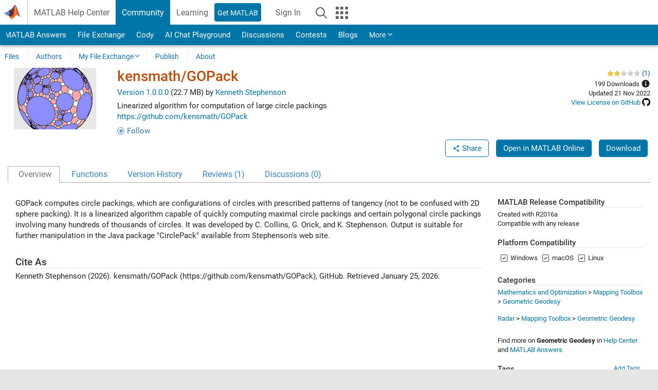

--- FILE ---
content_type: text/html; charset=utf-8
request_url: https://www.mathworks.com/matlabcentral/fileexchange/61472-kensmath-gopack
body_size: 22310
content:
<!DOCTYPE html>
<html lang="en">
<head>
<meta http-equiv="Content-Type" content="text/html; charset=UTF-8">
<meta charset="utf-8">
<meta name="viewport" content="width=device-width, initial-scale=1.0">
<link rel="icon" href="/etc.clientlibs/mathworks/clientlibs/customer-ui/templates/common/resources/images/favicon.20251211153853409.ico" type="image/x-icon">
<link rel='canonical' href='https://www.mathworks.com/matlabcentral/fileexchange/61472-kensmath-gopack'><meta http-equiv="X-UA-Compatible" content="IE=edge">
<script src="/etc.clientlibs/mathworks/clientlibs/customer-ui/components/webvitals.min.20251211153853409.js"></script><script src="/etc.clientlibs/mathworks/clientlibs/customer-ui/components/jquery.min.20251211153853409.js"></script><script src="/etc.clientlibs/mathworks/clientlibs/customer-ui/components/jquery-migrate.min.20251211153853409.js"></script><link rel="stylesheet" href="/etc.clientlibs/mathworks/clientlibs/customer-ui/templates/common/core.min.20251211153853409.css" type="text/css">
<link rel="stylesheet" href="/etc.clientlibs/mathworks/clientlibs/customer-ui/templates/common.min.20251211153853409.css" type="text/css">
<link rel="stylesheet" href="/etc.clientlibs/mathworks/clientlibs/customer-ui/templates/common/footer.min.20251211153853409.css" type="text/css">
<link rel="stylesheet" href="/etc.clientlibs/mathworks/clientlibs/customer-ui/templates/mathworks-aem.min.20251211153853409.css" type="text/css">
<link href="/etc.clientlibs/mathworks/clientlibs/customer-ui/templates/common/resources/fonts/roboto/roboto-latin-italic-400.20251211153853409.woff2" rel="preload" as="font" type="font/woff2" crossorigin>
<link href="/etc.clientlibs/mathworks/clientlibs/customer-ui/templates/common/resources/fonts/roboto/roboto-latin-italic-500.20251211153853409.woff2" rel="preload" as="font" type="font/woff2" crossorigin>
<link href="/etc.clientlibs/mathworks/clientlibs/customer-ui/templates/common/resources/fonts/roboto/roboto-latin-italic-700.20251211153853409.woff2" rel="preload" as="font" type="font/woff2" crossorigin>
<link href="/etc.clientlibs/mathworks/clientlibs/customer-ui/templates/common/resources/fonts/roboto/roboto-latin-normal-400.20251211153853409.woff2" rel="preload" as="font" type="font/woff2" crossorigin>
<link href="/etc.clientlibs/mathworks/clientlibs/customer-ui/templates/common/resources/fonts/roboto/roboto-latin-normal-500.20251211153853409.woff2" rel="preload" as="font" type="font/woff2" crossorigin>
<link href="/etc.clientlibs/mathworks/clientlibs/customer-ui/templates/common/resources/fonts/roboto/roboto-latin-normal-700.20251211153853409.woff2" rel="preload" as="font" type="font/woff2" crossorigin>
<link href="/etc.clientlibs/mathworks/clientlibs/customer-ui/templates/common/resources/fonts/mathworks.20251211153853409.woff" rel="preload" as="font" type="font/woff" crossorigin>
<script id="analyticsDigitalData">digitalData = {
    'pageInstanceID' : 'kensmath/GOPack - File Exchange - MATLAB Central',
    'page' : {
        'pageInfo' : {
            'pageID' : '/matlabcentral/fileexchange/61472-kensmath-gopack',
            'destinationURL' : 'https://www.mathworks.com/matlabcentral/fileexchange/61472-kensmath-gopack'
        },
        'category' : {
            'primaryCategory' : 'matlabcentral',
            'subCategory1' : 'matlabcentral/fileexchange',
            'subCategory2' : '',
        },
        'attributes' : {"descriptonCode":"FX_61472","category":["Geometric Geodesy","Geometric Geodesy"]}
    },
    'product' : [{ 'productInfo' : {} }],
    'component' : [],
    'events' : [],
    'user': []
};
</script><script>(function(g,b,d,f){(function(a,c,d){if(a){var e=b.createElement("style");e.id=c;e.innerHTML=d;a.appendChild(e)}})(b.getElementsByTagName("head")[0],"at-body-style",d);setTimeout(function(){var a=b.getElementsByTagName("head")[0];if(a){var c=b.getElementById("at-body-style");c&&a.removeChild(c)}},f)})(window,document,"[class*='personalization-container']:not([id^='web-application']) {opacity: 0 !important}",1E3);</script><script src="//assets.adobedtm.com/d0cc0600946eb3957f703b9fe43c3590597a8c2c/satelliteLib-e8d23c2e444abadc572df06537e2def59c01db09.js" async></script><title>kensmath/GOPack - File Exchange - MATLAB Central</title>
<script src="/matlabcentral/fileexchange/index.be4da817527436879a23.bundle.js"></script>
<script src="/matlabcentral/fileexchange/javascripts/iframeResizer.min.be4da817527436879a23.js"></script>
<script src="/matlabcentral/fileexchange/javascripts/PostMessageChannel.be4da817527436879a23.js"></script>

<meta name="csrf-param" content="authenticity_token" />
<meta name="csrf-token" content="m8JnZg4S0VhoWqGs7RYf-NyKQfTEnJeVKbECMunZDsnOSYosLbNwX7BSQl3X_e_t-1uqbJQ_XYb3fMa1h_aUxg" />
<link rel="stylesheet" href="/matlabcentral/fileexchange/stylesheets/application.be4da817527436879a23.css" media="all" />
<link rel="stylesheet" href="/matlabcentral/fileexchange/stylesheets/contributors.be4da817527436879a23.css" media="all" />
<link rel="stylesheet" href="/matlabcentral/fileexchange/stylesheets/detail_page.be4da817527436879a23.css" media="all" />
<link rel="stylesheet" href="/matlabcentral/fileexchange/stylesheets/ui-css.be4da817527436879a23.css" media="all" />
<link rel="stylesheet" href="/matlabcentral/fileexchange/stylesheets/index.be4da817527436879a23.css" media="all" />
<meta name="description" content="Download and share free MATLAB code, including functions, models, apps, support packages and toolboxes">

<meta name="latest-release-endpoint" content="/matlabcentral/fileexchange/github/latest-publishable-release">


<link rel="stylesheet" type="text/css" href="/matlabcentral/static/rtc/scripts/mlc-rtc-1.0.19.css">
<script src="/matlabcentral/static/rtc/scripts/code-options-1.5.0.js" data-code-options-app="fileexchange" data-locale="en-US"></script>
<script src="https://www.mathworks.com/matlabcentral/jscript/profile_card_v1.3.js" data-app-name="fileexchange" defer></script>
<script src="/matlabcentral/discussions/component.v2.js" crossorigin="anonymous"></script>
<script type="text/javascript">
  document.addEventListener('DOMContentLoaded', function(){
    // The following text will be moved to translation files later with globalization changes.
    const quickLinks = [
        { text: 'How to submit files', link: '/matlabcentral/content/fx/about.html?s_tid=gn_mlc_fx_help#Submitting_Files' },
        { text: 'Linking to GitHub Repositories', link: '/matlabcentral/content/fx/about.html?s_tid=gn_mlc_fx_help#Why_GitHub' },
        { text: 'How to build your reputation', link: '/matlabcentral/content/fx/about.html?s_tid=gn_mlc_fx_help#Build_Reputation' }
     ];
     const possibleSelectors = ['#query', '#in_page_fxsearch'];
     possibleSelectors.forEach(selector => {
        const inputElement = document.querySelector(selector);
        if (inputElement) {
          const customElement = document.createElement('community-typeahead');
          customElement.setAttribute('input-selector', selector);
          customElement.setAttribute('quick-links', JSON.stringify(quickLinks));
          customElement.setAttribute('app', 'fileexchange');
          customElement.setAttribute('env', 'prod');
          customElement.setAttribute('site-language', 'en-US');
          customElement.setAttribute('blank-state', 'true');
          document.body.appendChild(customElement);
        }
     });

    // visual indicator for spam moderation pending contents for moderators
  });
</script>
<script>
    window.MathJax = {
        tex: {
            inlineMath: [['$', '$'], ['\\(', '\\)']],
            displayMath: [['$$', '$$'], ['\\[', '\\]']],
        }
    };
</script>
<script src="/matlabcentral/fileexchange/assets/mathjax/es5/tex-mml-chtml.js"></script>
<meta property="og:title" content="kensmath/GOPack"><meta property="og:type" content="website"><meta property="og:url" content="https://www.mathworks.com/matlabcentral/fileexchange/61472-kensmath-gopack"><meta property="og:image" content="https://www.mathworks.com/responsive_image/160/120/0/0/0/cache/matlabcentral/mlc-downloads/downloads/submissions/61472/versions/1/screenshot.jpg"><meta property="og:description" content="Linearized algorithm for computation of large circle packings">

                              <script>!function(a){var e="https://s.go-mpulse.net/boomerang/",t="addEventListener";if("False"=="True")a.BOOMR_config=a.BOOMR_config||{},a.BOOMR_config.PageParams=a.BOOMR_config.PageParams||{},a.BOOMR_config.PageParams.pci=!0,e="https://s2.go-mpulse.net/boomerang/";if(window.BOOMR_API_key="LERXA-6VNES-W6PXS-U8C7F-BXSZH",function(){function n(e){a.BOOMR_onload=e&&e.timeStamp||(new Date).getTime()}if(!a.BOOMR||!a.BOOMR.version&&!a.BOOMR.snippetExecuted){a.BOOMR=a.BOOMR||{},a.BOOMR.snippetExecuted=!0;var i,_,o,r=document.createElement("iframe");if(a[t])a[t]("load",n,!1);else if(a.attachEvent)a.attachEvent("onload",n);r.src="javascript:void(0)",r.title="",r.role="presentation",(r.frameElement||r).style.cssText="width:0;height:0;border:0;display:none;",o=document.getElementsByTagName("script")[0],o.parentNode.insertBefore(r,o);try{_=r.contentWindow.document}catch(O){i=document.domain,r.src="javascript:var d=document.open();d.domain='"+i+"';void(0);",_=r.contentWindow.document}_.open()._l=function(){var a=this.createElement("script");if(i)this.domain=i;a.id="boomr-if-as",a.src=e+"LERXA-6VNES-W6PXS-U8C7F-BXSZH",BOOMR_lstart=(new Date).getTime(),this.body.appendChild(a)},_.write("<bo"+'dy onload="document._l();">'),_.close()}}(),"".length>0)if(a&&"performance"in a&&a.performance&&"function"==typeof a.performance.setResourceTimingBufferSize)a.performance.setResourceTimingBufferSize();!function(){if(BOOMR=a.BOOMR||{},BOOMR.plugins=BOOMR.plugins||{},!BOOMR.plugins.AK){var e=""=="true"?1:0,t="",n="amk62hyx3tmkk2lvqi2q-f-c6fffe04f-clientnsv4-s.akamaihd.net",i="false"=="true"?2:1,_={"ak.v":"39","ak.cp":"1460359","ak.ai":parseInt("195948",10),"ak.ol":"0","ak.cr":11,"ak.ipv":4,"ak.proto":"h2","ak.rid":"b25a5486","ak.r":47605,"ak.a2":e,"ak.m":"x","ak.n":"essl","ak.bpcip":"3.21.237.0","ak.cport":49448,"ak.gh":"23.45.126.209","ak.quicv":"","ak.tlsv":"tls1.3","ak.0rtt":"","ak.0rtt.ed":"","ak.csrc":"-","ak.acc":"","ak.t":"1769308725","ak.ak":"hOBiQwZUYzCg5VSAfCLimQ==myInsf/gid8psBuUG73WbHvfPGgvwxd8qCaPetQTr/pX7M8lzgZuROQZQbs71oeUTT/s48psJxx2OTRfWKUBQnd51wTWHO3qRKgGpiMfD36cqs8VhvbOFFYkhlQjwUBWu+0/R8M7P6f6ffXmd1CaeQLNv8qnCF1Tz8pP0pNWOUhJ1/l+WiG4+hMNxVc1411oiErjGF2XfNybEw4cXSadL+EejtWk0weL+nC0YBJ4pLQLR9iFxfQsnx/Jjzz5lWR5iLkcOlYALxCMR82lDSPkUekgkXXyc9mSAYKEglDMWYs3L/0np/jG0Oznof/BN3ynJ9dBQVDtpVUsMwlssw0qyla16EsyomLOxcjE4ORpyqGhYXHosIZOxUN8OmTBTVxUeQR86q7N8xrB7YAqrxwG2gUOVLSoDkqQwuuomH+UtCY=","ak.pv":"296","ak.dpoabenc":"","ak.tf":i};if(""!==t)_["ak.ruds"]=t;var o={i:!1,av:function(e){var t="http.initiator";if(e&&(!e[t]||"spa_hard"===e[t]))_["ak.feo"]=void 0!==a.aFeoApplied?1:0,BOOMR.addVar(_)},rv:function(){var a=["ak.bpcip","ak.cport","ak.cr","ak.csrc","ak.gh","ak.ipv","ak.m","ak.n","ak.ol","ak.proto","ak.quicv","ak.tlsv","ak.0rtt","ak.0rtt.ed","ak.r","ak.acc","ak.t","ak.tf"];BOOMR.removeVar(a)}};BOOMR.plugins.AK={akVars:_,akDNSPreFetchDomain:n,init:function(){if(!o.i){var a=BOOMR.subscribe;a("before_beacon",o.av,null,null),a("onbeacon",o.rv,null,null),o.i=!0}return this},is_complete:function(){return!0}}}}()}(window);</script></head>
<body class="-is_bootstrap3
		   
		   templateservice
		  
		  
		  
 		  
		  -has_usernav
		  -is_full_header
		  
		  " data-cid="mktg">

	<a class="skip_link sr-only" href="#skip_link_anchor" tabindex="1">Skip to content</a>

	
	


	<div class="sticky-top" id="sticky_container">
		

	<header class="-has_matrix
					 -has_mwa
					 -has_store
					 -has_topnav
					 -has_subnav
					 -has_slidingnav"><nav class="navbar navbar-expand-lg" aria-label="Main navigation"><div class="container-fluid">
				<div class="d-lg-flex flex-row align-items-center" id="header_content_container">
					<a href="/?s_tid=user_nav_logo" class="navbar-brand d-inline-flex">
						
						<img src="/etc.clientlibs/mathworks/clientlibs/customer-ui/templates/common/resources/images/mathworks-logo-membrane.20251211153853409.svg" class="mw_logo" alt="MathWorks" width="34" height="30"></a>

					<div class="sectionHead sectionhead containsResourceName resourceClass-sectionhead">


	<h1 class="d-inline-flex d-lg-none ">
		<a href="/matlabcentral/fileexchange/" class="add_cursor_pointer">File Exchange</a>
		
	</h1>
	




</div>


					<div class="d-flex d-lg-none" id="global_mobile_actuator_container_search">
						<button class="navbar-toggler btn collapsed" id="global_search_mobile_actuator" type="button" data-toggle="collapse" data-bs-toggle="collapse" data-target="#global_search_mobile" data-bs-target="#global_search_mobile" aria-controls="global_search_mobile" aria-expanded="false" aria-label="Toggle Search">
							<span class="icon-search"></span>
						</button>
					</div>
					<div class="navbar-collapse collapse" id="global_search_mobile">
						<div id="global_search_mobile_placeholder"></div>
						<div id="global_search_container">
							<div class="sectionHeadSearchBox sectionheadsearchbox containsResourceName resourceClass-sectionheadsearchbox">

	

	
		
    
<script src="/etc.clientlibs/mathworks/clientlibs/customer-ui/components/sectionheadsearchbox/bs5.min.20251211153853409.js"></script><link rel="stylesheet" href="/etc.clientlibs/mathworks/clientlibs/customer-ui/components/typeahead.min.20251211153853409.css" type="text/css">
<form name="search" id="site_search" class="site_search" action="/matlabcentral/fileexchange" method="get">
			<div class="input-group dropdown">
				<label id="search-mathworks" class="visually-hidden" for="query">Search File Exchange</label>
				<input type="hidden" name="c[]" id="site_search_collection" value="fileexchange"><input type="search" name="q" id="query" class="form-control conjoined_search" aria-autocomplete="list" autocomplete="off" role="combobox" aria-controls="search_suggestions" aria-haspopup="listbox" aria-expanded="true" aria-activedescendant placeholder="Search File Exchange" data-site-domain="www" data-site-language="en" data-typeahead-proxy-url="https://services.mathworks.com/typeahead" data-typeahead-result-count="10" data-label-suggestions="Suggestions" data-label-see-all-results="See all results" aria-labelledby="search-mathworks" aria-owns="sectionHeadSearchDropdown"><button class="btn btn_color_blue btn-outline dropdown-toggle" type="button" data-toggle="dropdown" data-bs-toggle="dropdown" aria-expanded="false" id="site_search_selector">File Exchange</button>
				<ul class="dropdown-menu dropdown-menu-end" id="sectionHeadSearchDropdown">
<li><a class="dropdown-item" href="#" data-placeholder="Search Help Center" data-collection="support" data-action="https://www.mathworks.com/support/search.html" data-parameter="q">Help Center</a></li>
					
						<li style="display:none;"><a class="dropdown-item" href="#" data-placeholder="Search File Exchange" data-collection="fileexchange" data-action="https://www.mathworks.com/matlabcentral/fileexchange" data-parameter="q">File Exchange</a></li>
					
					<li><a class="dropdown-item" href="#" data-placeholder="Search MathWorks.com" data-collection="entire_site" data-action="https://www.mathworks.com/search.html" data-parameter="q">MathWorks</a></li>
				</ul>
<button type="submit" id="searchbutton" class="btn btn_color_blue btn-outline icon-search" aria-label="Search"></button>
			</div>
		</form>
	

	

</div>

						</div>
					</div>


					<div class="d-flex d-lg-none" id="global_mobile_actuator_container_navigation">
						<button class="navbar-toggler collapsed btn" id="global_navigation_mobile_actuator" type="button" data-toggle="collapse" data-bs-toggle="collapse" data-target="#global_navigation" data-bs-target="#global_navigation" aria-controls="global_navigation" aria-expanded="false" aria-label="${alwaystranslate:'Toggle Main Navigation'}">
							<span class="icon-menu-full"></span>
						</button>
					</div>
					<div class="collapse navbar-collapse" id="global_navigation">
						
						<div class="topNavigation topnavigation containsResourceName resourceClass-topnavigation">



	<ul class="navbar-nav flex-grow-1 align-items-lg-center mb-0">
<li class="nav-item dropdown" id="globalnav_item_helpcenter">
				
	
	
	

	

	<a href="/help/?s_tid=user_nav_help" class="nav-link ">

		

		
			
			MATLAB Help Center</a>

		
		
	

				
			</li>
		
			<li class="nav-item dropdown" id="globalnav_item_community">
				
	
	
	

	

	<a href="/matlabcentral/?s_tid=user_nav_community" class="nav-link active ">

		

		
			
			Community</a>

		
		
	

				
			</li>
		
			<li class="nav-item dropdown" id="globalnav_item_learning">
				
	
	
	

	

	<a href="https://matlabacademy.mathworks.com/?s_tid=user_nav_learning" class="nav-link ">

		

		
			
			Learning</a>

		
		
	

				
			</li>
		

		
		<li class="nav-item  -alignment_lg_end" id="globalnav_item_matlab">
			
			

			
	
	
	

	

	<a href="https://login.mathworks.com/embedded-login/landing.html?cid=getmatlab&amp;s_tid=user_nav_getml" style="display:none !important;" class="not-logged-in btn btn_color_blue d-block d-lg-inline-flex ">

		

		
			
			Get MATLAB</a>

		
		
	

			
	
	
	

	

	<a href="https://login.mathworks.com/embedded-login/landing.html?cid=getmatlab&amp;s_tid=user_nav_getml" style="display:none !important;" class="logged-in btn btn_color_blue d-block d-lg-inline-flex ">

		

		
			
			MATLAB</a>

		
		
	


		</li>

		
		
			<li class="nav-item dropdown -alignment_lg_end" id="globalnav_item_mwa">
				<a href="#" class="nav-link headernav_login mwa-nav_login" id="mwanav_item_login" style="display: none;" aria-label="Sign In to Your MathWorks Account">
					Sign In
				</a>

				<a href="#" class="nav-link headernav_logout dropdown-toggle" id="mwanav_actuator" role="button" data-toggle="dropdown" data-bs-toggle="dropdown" aria-expanded="false" style="display: none;" title="Access your MathWorks Account">
					<span class="mwanav_avatar mwa_image_drop_down"></span>
					<span class="mobile_account_name visually_hidden_xxl visually_hidden_xl visually_hidden_lg hidden-md hidden-lg"></span>
				</a>
				<ul class="dropdown-menu dropdown-menu-lg-end" id="mwanav_dropdown_menu">
<li id="mwanav_item_account"><a class="mwa-account dropdown-item">My Account</a></li>
					<li id="mwanav_item_community"><a class="mwa-community-profile dropdown-item">My Community Profile</a></li>
					<li id="mwanav_item_associate"><a class="mwa-link-license dropdown-item">Link License</a></li>
					<li><hr class="dropdown-divider"></li>
					<li id="mwanav_item_logout"><a class="mwa-logout dropdown-item">Sign Out</a></li>
				</ul>
</li>
		

		

		

		<li class="nav-item d-block d-lg-none" id="globalnav_item_mobile_cta_support">
			
	
	
	

	

	<a href="/support/contact_us.html" id="mobile_cta_support" class="nav-link ">

		

		
			<span class="icon-phone"></span>
			Contact MathWorks Support</a>

		
		
	

		</li>

		<li class="nav-item d-block d-lg-none" id="globalnav_item_mobile_cta_corporate">
			
	
	
	

	

	<a href="/" id="mobile_cta_corporate" class="nav-link ">

		

		
			<span class="icon-membrane"></span>
			Visit mathworks.com</a>

		
		
	

		</li>

		<li class="nav-item dropdown d-none d-lg-block -alignment_lg_end" id="globalnav_item_search">
			<a href="#" class="nav-link dropdown-toggle" role="button" data-toggle="dropdown" data-bs-toggle="dropdown" aria-expanded="false" aria-label="Search"><span class="icon-search"></span></a>
			<div class="dropdown-menu">
				<div class="container-lg">
					<div class="row align-items-center">
						
						
							<div class="col">
								<div id="global_search_desktop_placeholder"></div>
							</div>
						
					</div>
				</div>
			</div>
		</li>

		<li class="nav-item d-none d-lg-block -alignment_lg_end" id="globalnav_item_matrix">
			<mw-matrix lang="en" tier="DOTCOM" env="prod" bsversion="bs5" class="nav-link" host="https://www.mathworks.com"></mw-matrix>
</li>
	</ul>
</div>

					</div>
				</div>

				
			</div>
		</nav></header><div class="subnav" id="subnav">
			<div class="subnav_container">
				<div class="container-fluid">
					<div class="row">
						<div class="col-12">
							<div class="slidingNav slidingnav containsResourceName resourceClass-slidingnav">

<div id="sliding_nav" class="splide" data-item-per-page="8">
	<div class="splide__track">
		<ul class="splide__list">
<li id="mlcsubnav_answers" class="splide__slide  mlcsubnav_answers">
						
	
	
	

	

	<a href="/matlabcentral/answers/index/?s_tid=gn_mlc_an" class=" ">

		

		
			
			MATLAB Answers</a>

		
		
	

					</li>
				
				
			
				
					<li id="mlcsubnav_fx" class="splide__slide active mlcsubnav_fx">
						
	
	
	

	

	<a href="/matlabcentral/fileexchange/?s_tid=gn_mlc_fx_files" class=" ">

		

		
			
			File Exchange</a>

		
		
	

					</li>
				
				
			
				
					<li id="mlcsubnav_cody" class="splide__slide  mlcsubnav_cody">
						
	
	
	

	

	<a href="/matlabcentral/cody/?s_tid=gn_mlc_cody" class=" ">

		

		
			
			Cody</a>

		
		
	

					</li>
				
				
			
				
					<li id="mlcsubnav_playground" class="splide__slide  mlcsubnav_playground">
						
	
	
	

	

	<a href="/matlabcentral/playground?s_tid=gn_mlc_playground" class=" ">

		

		
			
			AI Chat Playground</a>

		
		
	

					</li>
				
				
			
				
					<li id="mlcsubnav_discussions" class="splide__slide  mlcsubnav_discussions">
						
	
	
	

	

	<a href="/matlabcentral/discussions?s_tid=gn_mlc_disc" class=" ">

		

		
			
			Discussions</a>

		
		
	

					</li>
				
				
			
				
					<li id="mlcsubnav_contests" class="splide__slide  mlcsubnav_contests">
						
	
	
	

	

	<a href="/matlabcentral/contests.html?s_tid=gn_mlc_contests" class=" ">

		

		
			
			Contests</a>

		
		
	

					</li>
				
				
			
				
					<li id="mlcsubnav_blogs" class="splide__slide  mlcsubnav_blogs">
						
	
	
	

	

	<a href="https://blogs.mathworks.com/?s_tid=gn_mlc_blg" class=" ">

		

		
			
			Blogs</a>

		
		
	

					</li>
				
				
			
				
				<li id="mlcsubnav_more" class="splide__slide dropdown mlcsubnav_more">
					<a href="#" class="dropdown-toggle" data-toggle="dropdown" data-bs-toggle="dropdown" role="button" aria-haspopup="true" aria-expanded="false">More<span class="caret"></span></a>
					<ul class="dropdown-menu">
<li class=" ">
								
	
	
	

	

	<a href="/matlabcentral/content/communities.html?s_tid=gn_mlc_tbc_dl" class="dropdown-item ">

		

		
			
			Communities</a>

		
		
	

								
							</li>
							
						
							<li class=" ">
								
	
	
	

	

	<a href="/matlabcentral/community/onramps/mlc_treasure_hunt?s_tid=gn_mlc_hunt" class="dropdown-item ">

		

		
			
			Treasure Hunt</a>

		
		
	

								
							</li>
							
						
							<li class=" ">
								
	
	
	

	

	<a href="/matlabcentral/profile/authors/search?s_tid=gn_mlc_people" class="dropdown-item ">

		

		
			
			People</a>

		
		
	

								
							</li>
							
						
							<li class=" ">
								
	
	
	

	

	<a href="/matlabcentral/content/community-advisors.html?s_tid=gn_mlc_cab" class="dropdown-item ">

		

		
			
			Community Advisors</a>

		
		
	

								
							</li>
							
						
							<li class=" ">
								
	
	
	

	

	<a href="/matlabcentral/profile/badges/all?s_tid=gn_mlc_bdgs" class="dropdown-item ">

		

		
			
			Virtual Badges</a>

		
		
	

								
							</li>
							
						
							<li class=" ">
								
	
	
	

	

	<a href="/matlabcentral/content/about.html?s_tid=gn_mlc_about" class="dropdown-item ">

		

		
			
			About</a>

		
		
	

								
							</li>
							
						
					</ul>
</li>
			
		</ul>
</div>
</div>
<div>
	<div class="cq-placeholder" data-emptytext="Sliding Navigation"></div>
</div>

    
<link rel="stylesheet" href="/etc.clientlibs/mathworks/clientlibs/customer-ui/components/splide.min.20251211153853409.css" type="text/css">
<link rel="stylesheet" href="/etc.clientlibs/mathworks/clientlibs/customer-ui/components/slidingnav.min.20251211153853409.css" type="text/css">
<script src="/etc.clientlibs/mathworks/clientlibs/customer-ui/components/splide.min.20251211153853409.js"></script><script src="/etc.clientlibs/mathworks/clientlibs/customer-ui/components/slidingnav.min.20251211153853409.js"></script>
</div>

						</div>
					</div>
				</div>
			</div>
		</div>
		

	
	<div class="localnav" id="localnav">
		<div class="localnav_container">
			<div class="container-fluid">
				<div class="row">
					<div class="col-12">
						<nav class="navbar navbar-expand-lg" aria-label="Local Navigation"><button class="navbar-toggler" type="button" id="localnav_actuator" data-toggle="collapse" data-bs-toggle="collapse" data-target="#local_navigation" data-bs-target="#local_navigation" aria-controls="localnav" aria-expanded="false" aria-label="Toggle navigation"><span class="icon-kebab"></span></button>
							<div class="collapse navbar-collapse" id="local_navigation">
								<div class="localNavigation localnav containsResourceName resourceClass-localnav">



	
	<ul class="navbar-nav" id="localnav_navbar">
 <li class="nav-item" id="leftnav_files"><a href="https://www.mathworks.com/matlabcentral/fileexchange/?s_tid=gn_mlc_fx_files" class="nav-link">Files</a></li> <li class="nav-item" id="leftnav_authors"><a href="https://www.mathworks.com/matlabcentral/fileexchange/authors?s_tid=gn_mlc_fx_auth" class="nav-link">Authors</a></li> <li class="nav-item dropdown"><a href="" class="nav-link dropdown-toggle" role="button" data-toggle="dropdown" data-bs-toggle="dropdown" aria-expanded="false">My File Exchange</a><ul class="dropdown-menu"><li id=""><a href="/matlabcentral/profile/authors/my_profile?content=all" class="dropdown-item">Followed Content Feed</a></li><li id=""><a href="/matlabcentral/profile/authors/my_profile/follows" class="dropdown-item">Manage Following</a></li><li id=""><a href="/matlabcentral/profile/authors/my_profile/notification_preferences" class="dropdown-item">Communication Preferences</a></li><li id=""><a href="/matlabcentral/fileexchange/my-file-exchange?s_tid=gn_mlc_fx_myfx" class="dropdown-item">My Files</a></li></ul></li> <li class="nav-item" id="leftnav_submit"><a href="/matlabcentral/fileexchange/my-file-exchange?s_tid=gn_mlc_fx_contr" class="nav-link">Publish</a></li> <li class="nav-item" id="leftnav_about"><a href="/matlabcentral/content/fx/about.html?s_tid=gn_mlc_fx_help" class="nav-link">About</a></li>
</ul>
</div>

							</div>
						</nav>
</div>
				</div>
			</div>
		</div>
	</div>



	</div>





	
		

		
			
			
			
				<div class="content_container" id="content_container">
					
					<main id="skip_link_anchor" tabindex="-1"><div class="container-fluid">
							
							
							<section><div class="mainParsys parsys containsResourceName resourceClass-parsys">
<div class="cssjs containsResourceName section resourceClass-cssjs">






<style>
body.-has_usernav #sticky_container.sticky-top {
    z-index: 1041;
}
</style>
</div>
<div class="cssjs containsResourceName section resourceClass-cssjs">






<style>
@media only screen and (max-width: 767.98px){html body#responsive_b{max-width:100vw;overflow-y:visible}}
</style>
</div>
<div class="cssjs containsResourceName section resourceClass-cssjs">





	
	
	
    
<script src="/etc.clientlibs/mathworks/clientlibs/customer-ui/templates/matlabcentral.min.20251211153853409.js"></script>
</div>
<div class="cssjs containsResourceName section resourceClass-cssjs">





	
    
<script src="/etc.clientlibs/mathworks/clientlibs/customer-ui/components/condensedrelatedcontent.min.20251211153853409.js"></script><script src="/etc.clientlibs/mathworks/clientlibs/customer-ui/components/spellcheck.min.20251211153853409.js"></script>
</div>
<div class="cssjs containsResourceName section resourceClass-cssjs">






<style>
body:not(.-has_usernav,.-has_corporatenav){}body:not(.-has_usernav,.-has_corporatenav) .typeahead_container.dropdown-menu{margin-top:11px;border-radius:0 0 4px 4px}body:not(.-has_usernav,.-has_corporatenav).typeahead_modal .header{position:relative;z-index:1035}body:not(.-has_usernav,.-has_corporatenav).typeahead_modal .modal-backdrop{z-index:1034}body:not(.-has_usernav,.-has_corporatenav).typeahead_modal .search .input-group.active_typeahead{z-index:1037}body:not(.-has_usernav,.-has_corporatenav)#responsive_offcanvas.modal-open.typeahead_modal{padding-right:0!important;overflow-y:scroll}body:not(.-has_usernav,.-has_corporatenav)#responsive_offcanvas.modal-open.typeahead_modal .row-offcanvas{height:calc(100vh - 98px);overflow:hidden}@media (max-width:767px){body:not(.-has_usernav,.-has_corporatenav){}body:not(.-has_usernav,.-has_corporatenav).modal-open.typeahead_modal{padding-right:0!important;overflow-y:hidden}body:not(.-has_usernav,.-has_corporatenav).modal-open.typeahead_modal .typeahead_container.dropdown-menu{padding-left:15px;margin-top:0;border:none;border-radius:0}body:not(.-has_usernav,.-has_corporatenav).modal-open.typeahead_modal .section_header .typeahead_container.dropdown-menu{width:calc(100vw - (100vw - 100%))!important;height:calc(100vh - 98px)!important;margin-left:-15px}body:not(.-has_usernav,.-has_corporatenav).modal-open.typeahead_modal .content_container .typeahead_container.dropdown-menu{width:100vw!important;margin-top:9px;margin-left:-15px}body:not(.-has_usernav,.-has_corporatenav)#responsive_offcanvas.modal-open.typeahead_modal #search_scope_support .input-group{position:initial}body:not(.-has_usernav,.-has_corporatenav)#responsive_offcanvas.modal-open.typeahead_modal{overflow-y:scroll}body:not(.-has_usernav,.-has_corporatenav)#responsive_offcanvas.modal-open.typeahead_modal .section_header .typeahead_container.dropdown-menu{margin-left:0}}body:not(.-has_usernav,.-has_corporatenav) .typeahead_container{max-height:calc(100vh - 46px - 52px - 20px);overflow-y:auto}body:not(.-has_usernav,.-has_corporatenav) .typeahead_container dl{width:100%;margin-bottom:26px;float:left;position:relative}body:not(.-has_usernav,.-has_corporatenav) .typeahead_container dt{width:90px;float:left;color:#c04c0b;font-weight:bold;position:absolute}body:not(.-has_usernav,.-has_corporatenav) .typeahead_container dd{width:calc(100% - 101px);max-height:270px;padding:0;margin:0 0 0 101px;float:left;overflow-y:auto}body:not(.-has_usernav,.-has_corporatenav) .typeahead_container dd ul.list-unstyled>li{margin-bottom:10px}body:not(.-has_usernav,.-has_corporatenav) .typeahead_container *{font-size:14px;line-height:1.25}body:not(.-has_usernav,.-has_corporatenav) .typeahead_container :last-child{margin-bottom:0!important}body:not(.-has_usernav,.-has_corporatenav) .typeahead_container a:not(.see_all_results){padding-right:30px;color:#212121!important;display:block;text-decoration:none!important;transition:background-color 0.3s ease}body:not(.-has_usernav,.-has_corporatenav) .typeahead_container a:not(.see_all_results):hover{background-color:#f5f5f5}body:not(.-has_usernav,.-has_corporatenav) .typeahead_container a:not(.see_all_results):active{background-color:#e6e6e6}body:not(.-has_usernav,.-has_corporatenav) .typeahead_container a.see_all_results{overflow:hidden;position:relative}body:not(.-has_usernav,.-has_corporatenav) .typeahead_container li.selected-suggestion,body:not(.-has_usernav,.-has_corporatenav) .typeahead_container li.selected-suggestion a{background-color:#f5f5f5}body:not(.-has_usernav,.-has_corporatenav) .typeahead_container li.suggestion{width:auto;padding:0;color:inherit;cursor:default;float:none;line-height:inherit}body:not(.-has_usernav,.-has_corporatenav) .typeahead_container .suggestion_summary{width:100%;display:block;overflow:hidden;text-overflow:ellipsis;white-space:nowrap}body:not(.-has_usernav,.-has_corporatenav) .typeahead_container .suggestion_highlight{color:#212121;font-weight:bold}body:not(.-has_usernav,.-has_corporatenav) .typeahead_container .suggestion_product{color:#616161;display:block}body:not(.-has_usernav,.-has_corporatenav) .typeahead_container dl.typeahead_suggestions dt{padding-top:5px}body:not(.-has_usernav,.-has_corporatenav) .typeahead_container dl.typeahead_suggestions dd ul.list-unstyled>li{margin-bottom:0}body:not(.-has_usernav,.-has_corporatenav) .typeahead_container dl.typeahead_suggestions a{padding-top:5px;padding-bottom:5px}body:not(.-has_usernav,.-has_corporatenav) .typeahead_container.typeahead_type_grouped{margin-left:-100px;padding:20px 0 20px 10px}body:not(.-has_usernav,.-has_corporatenav) .typeahead_container.typeahead_type_basic{padding:15px 0}body:not(.-has_usernav,.-has_corporatenav) .typeahead_container.typeahead_type_basic dl{float:none}body:not(.-has_usernav,.-has_corporatenav) .typeahead_container.typeahead_type_basic dt{display:none}body:not(.-has_usernav,.-has_corporatenav) .typeahead_container.typeahead_type_basic dd{width:100%;max-height:none;margin-left:0;float:none;overflow-y:visible}body:not(.-has_usernav,.-has_corporatenav) .typeahead_container.typeahead_type_basic a{padding-left:10px}body:not(.-has_usernav,.-has_corporatenav) .typeahead_container.typeahead_option_remove_suggestions li{padding-right:65px;position:relative}body:not(.-has_usernav,.-has_corporatenav) .typeahead_container.typeahead_option_remove_suggestions li:hover{background-color:#f5f5f5}body:not(.-has_usernav,.-has_corporatenav) .typeahead_container.typeahead_option_remove_suggestions li.more_suggestions:hover{background-color:transparent}body:not(.-has_usernav,.-has_corporatenav) .typeahead_container.typeahead_option_remove_suggestions a{padding-right:0;margin-right:30px}body:not(.-has_usernav,.-has_corporatenav) .typeahead_container.typeahead_option_remove_suggestions a:hover{background-color:transparent}body:not(.-has_usernav,.-has_corporatenav) .typeahead_container.typeahead_option_remove_suggestions a.remove_suggestion{margin-right:15px;color:#616161!important;display:inline-block;float:right;font-size:13px;position:absolute;top:50%;right:0;text-align:right;transform:translateY(-50%)}body:not(.-has_usernav,.-has_corporatenav) .typeahead_container.typeahead_option_remove_suggestions a.remove_suggestion:focus,body:not(.-has_usernav,.-has_corporatenav) .typeahead_container.typeahead_option_remove_suggestions a.remove_suggestion:hover{color:#0076a8!important;text-decoration:underline!important}body:not(.-has_usernav,.-has_corporatenav) .typeahead_container.typeahead_option_remove_suggestions li.selected-suggestion{background-color:#f5f5f5}body:not(.-has_usernav,.-has_corporatenav) .typeahead_container.typeahead_option_remove_suggestions li.selected-suggestion a{background-color:transparent}@media (min-width:768px) and (max-width:991px){body:not(.-has_usernav,.-has_corporatenav) .typeahead_container dd ul.list-unstyled>li{margin-bottom:15px}body:not(.-has_usernav,.-has_corporatenav) .typeahead_container a:not(.icon-chevron){padding-right:20px}body:not(.-has_usernav,.-has_corporatenav) .typeahead_container dl.typeahead_suggestions dd ul.list-unstyled>li{margin-bottom:5px}body:not(.-has_usernav,.-has_corporatenav) .typeahead_container.typeahead_option_remove_suggestions a{padding-right:0}}@media (max-width:767px){body:not(.-has_usernav,.-has_corporatenav) .typeahead_container dl{margin-bottom:20px;float:none}body:not(.-has_usernav,.-has_corporatenav) .typeahead_container dt{width:100%;margin-bottom:15px;float:none;position:relative}body:not(.-has_usernav,.-has_corporatenav) .typeahead_container dd{width:100%;margin-left:0;float:none}body:not(.-has_usernav,.-has_corporatenav) .typeahead_container dd ul.list-unstyled>li{margin-bottom:15px}body:not(.-has_usernav,.-has_corporatenav) .typeahead_container a:not(.icon-chevron){padding-right:26px}body:not(.-has_usernav,.-has_corporatenav) .typeahead_container dl.typeahead_suggestions dd ul.list-unstyled>li{margin-bottom:5px}body:not(.-has_usernav,.-has_corporatenav) .typeahead_container.typeahead_type_grouped{padding:8px 0;margin-left:0}body:not(.-has_usernav,.-has_corporatenav) .typeahead_container.typeahead_type_grouped dt{padding-left:11px}body:not(.-has_usernav,.-has_corporatenav) .typeahead_container.typeahead_type_grouped a:not(.icon-chevron){padding-left:11px}body:not(.-has_usernav,.-has_corporatenav) .typeahead_container.typeahead_type_grouped a.icon-chevron{margin-left:11px}body:not(.-has_usernav,.-has_corporatenav) .typeahead_container.typeahead_type_basic{padding:3px 0}body:not(.-has_usernav,.-has_corporatenav) .typeahead_container.typeahead_option_remove_suggestions a{padding-right:0}}body:not(.-has_usernav,.-has_corporatenav) #suggestions.typeahead_v2{margin-top:11px;border:1px solid rgba(0,0,0,0.15);border-radius:0 0 4px 4px;box-shadow:0 6px 12px rgba(0,0,0,0.175)}body:not(.-has_usernav,.-has_corporatenav) #suggestions.typeahead_v2 .typeahead_container.typeahead_type_grouped{margin-left:0;overflow-x:hidden}@media (min-width:768px){body:not(.-has_usernav,.-has_corporatenav) #suggestions.typeahead_v2{margin-left:-100px}}@media (max-width:767px){body:not(.-has_usernav,.-has_corporatenav) #suggestions.typeahead_v2{width:calc(100% - 54px - 15px)!important;margin:0}}
</style>
</div>
<div class="targetcontainer containsResourceName resourceClass-targetcontainer section">



<div class="personalization-container " id="web-application-body-container">
	<div>
<div class="targetContent parsys containsResourceName resourceClass-parsys">
<div class="cqColumns containsResourceName section resourceClass-columns">
<div class="row  ">

	
		<div class=" col-xs-12 col-xs-offset-0 col-sm-offset-0 col-md-offset-0 col-lg-offset-0 ">
<div class="2420e633-83fe-4c2d-9b62-4248985f27d2 parsys containsResourceName resourceClass-parsys">
  

  <!-- JSON-LD for SEO purpose (see more at https://schema.org/) -->
  <script type="application/ld+json">
    {
      "@context": "http://schema.org",
      "@type": "WebSite",
      "name": "kensmath/GOPack - File Exchange - MATLAB CentralFile Exchange - MATLAB Central",
      "accessibilitySummary": "Linearized algorithm for computation of large circle packings",
      "url": "https://www.mathworks.com/matlabcentral/fileexchange/61472-kensmath-gopack",
      "datePublished": "21 Nov 2022",
      "contributor": {
        "@type": "Person",
        "name": "Kenneth Stephenson"
      },
      "contentRating": "2.0",
      "commentCount": "0"
    }
  </script>

  <div id="announcements_container"></div>

  <div data-view="detail">
    <script src="/matlabcentral/fileexchange/javascripts/file_infos/copy_to_clipboard.be4da817527436879a23.js"></script>
<script src="/matlabcentral/fileexchange/javascripts/detail_page.be4da817527436879a23.js"></script>
<script src="/matlabcentral/fileexchange/javascripts/file_infos/dynamic_spotlight.be4da817527436879a23.js"></script>
<script src="/matlabcentral/fileexchange/javascripts/file_infos/OpenWithConfigurationForm.be4da817527436879a23.js"></script>

    
    
    
    <div id="followSuccess" class="alert alert-success hidden"> <span class="alert_icon icon-alert-success"></span>
  <p class="alert_heading"><strong>You are now following this Submission</strong></p>
  <ul>
    <li>You will see updates in your <a href=/matlabcentral/profile/authors/my_profile?content=all>followed content feed</a>
    <li>You may receive emails, depending on your <a href=/matlabcentral/profile/authors/my_profile/notification_preferences>communication preferences</a></li>
  </ul>
</div>

    
<script type="text/javascript">
window.addEventListener('DOMContentLoaded', function() {
    if (typeof $.fn.popover === 'function') {
      $('[data-toggle="popover"][data-trigger="click"]').popover({trigger: 'click'});
    }
});
</script>

    <!-- start-of-the-page-container -->
    <div class="row">
      <div class="col-xs-12">
        <!-- start-of-the-header -->
        <div class="row">
          <div class="col-xs-12 col-sm-2">
            <div id="thumbnail" class="text-center">
  <a border="0" href="/matlabcentral/mlc-downloads/downloads/submissions/61472/versions/1/screenshot.jpg"><img src="/responsive_image/160/120/0/0/0/cache/matlabcentral/mlc-downloads/downloads/submissions/61472/versions/1/screenshot.jpg" loading="lazy" itemprop="image" alt="" /></a>
</div>

          </div>
          <div class="col-xs-12 col-sm-10">
            <div class="row">
              <div class="col-xs-12 col-sm-8 col-md-9">
                <h1 id="title" class="add_font_color_emphasize add_margin_5">
                  <span id="titleText">kensmath/GOPack</span>
                </h1>
                <div class="add_margin_5">
                    <span id="user_version"><a data-tab-id="version_history_tab" href="#version_history_tab" name="version_history">Version 1.0.0.0</a> (22.7 MB) by <cite></cite> </span>
                  <span><a class="author_inline analyticsMlcProfileModal results_author" data-locale-id="en-US" href="/matlabcentral/profile/authors/9675867">Kenneth Stephenson</a>

</span>
                </div>
                <div id="summary" class="add_text_wrapping">
                  <span id="summaryText">Linearized algorithm for computation of large circle packings</span>
                </div>
                  <div><a target="_blank" rel="nofollow noopener noreferrer" href="https://github.com/kensmath/GOPack">https://github.com/kensmath/GOPack</a></div>
                  <div id="followLoggedOut">
                    <a id="followActionButton" class="btn btn-link" href="https://www.mathworks.com/login?uri=https%3A%2F%2Fwww.mathworks.com%2Fmatlabcentral%2Ffileexchange%2F61472-kensmath-gopack&amp;form_type=community">
                      <span class="icon-add-circle"></span> Follow
                    </a>
                  </div>
              </div>
              <div class="col-xs-12 col-sm-4 col-md-3 section_downsize">
                <div class="text-right add_margin_0" title="2.00 out of 5 stars">
                  <span class="numberrating">
                    <div class="rate_scale">
                      <a href="">
                        <div class="rated pull-right" data-tab-id="reviews_tab" style="width: 40.0%;">
                            <span id="rating_value">2.0</span>
                        </div>
                      </a>
                    </div>
                    <a id="review_count" href="">
                      <span data-counter-id="reviews" data-tab-id="reviews_tab">
                        (1)
                      </span>
                    </a>
                  </span>
                </div>
                  <div class="text-right add_margin_0">
                    <span id="downloads">199 Downloads</span>
                    <span class="icon_16 icon-info-circle" data-container="#downloads" data-trigger="hover" data-toggle="popover" role="button" tabindex="0" data-html="true" data-placement="left"
                      data-title="Downloads"
                      data-content="Last 30 days: 2<br>All time: 199">
                    </span>
                  </div>
                <div class="text-right add_margin_0">
                  <span id="date_updated">Updated
                    <span content="2022-11-21">21 Nov 2022</span>
                  </span>
                </div>
                  <div class="text-right add_margin_5">
                    <a target="_blank" rel="nofollow noopener noreferrer" href="https://github.com/kensmath/GOPack">View License on GitHub</a>
                    <img src="/matlabcentral/fileexchange/images/mark-github.svg" style="position: relative;top: -2px;"/>
                  </div>
              </div>
              <div class="col-xs-12">
                <ul class="list-inline pull-right add_clear_both">
  <li>
    <a class="btn companion_btn btn_color_blue" data-toggle="modal" data-target="#shareModal"><span class="icon-share"></span> Share</a>
  </li>
  <li>
    <div id="openInMatlabOnlineButtonGroup" class="btn-group hidden-xs">
      <a id="openInMatlabOnlineButton" class="btn btn_color_blue" href=https://matlab.mathworks.com/open/fileexchange/v1?id=61472 target=_blank>
        Open in MATLAB Online
      </a>
    </div>
  </li>
  <li>
    <div data-visible-on="add">
      <div><a title="Download" data-logintodownload="true" class="btn btn_color_blue link--download" href="https://www.mathworks.com/login?uri=https%3A%2F%2Fwww.mathworks.com%2Fmatlabcentral%2Ffileexchange%2F61472-kensmath-gopack&amp;form_type=community">Download</a></div>
</div>

  </li>
</ul>

<div class="modal fade" id="shareModal" tabindex="-1" role="dialog" aria-labelledby="shareModalLabel" aria-hidden="true">
  <div class="modal-dialog modal-dialog-centered" role="document">
    <div class="modal-content">
      <div class="modal-header">
        <button type="button" class="close" data-dismiss="modal" aria-label="Close"><span aria-hidden="true">&times;</span></button>
        <h4 class="modal-title add_margin_0" id="shareModalLabel">Share &#39;kensmath/GOPack&#39;</h3>
      </div>
      <div class="modal-body">
        <div id="fileExchangeShareSection">
          <label>Open in File Exchange</label>
          <div class="row add_margin_20" >
            <div class="col-xs-12">
              <div class="input-group">
                <input id="fileExchangeShareLink" class="form-control text_overflow_ellipsis" type="text" readonly value="https://www.mathworks.com/matlabcentral/fileexchange/61472-kensmath-gopack">
                <span class="input-group-btn">
                  <button id="fileExchangeShareLinkButton" class="btn btn_color_blue" type="button"  data-toggle="popover" data-container="#shareModal" data-trigger="manual" data-placement="top" data-content="Copied to Clipboard!">
                    <span class="icon-copy"span>
                  </button>
                </span>
              </div>
            </div>
          </div>
        </div>
        <div id="openWithShareSection" >
          <label>Open in MATLAB Online</label>
          <div class="row">
            <div class="col-xs-12">
              <div class="input-group">
                <input id="openWithShareLink" class="form-control text_overflow_ellipsis" type="text" readonly value="https://matlab.mathworks.com/open/fileexchange/v1?id=61472">
                <span class="input-group-btn">
                  <button id="openWithShareLinkButton" class="btn btn_color_blue" type="button"  data-toggle="popover" data-container="#shareModal" data-trigger="manual" data-placement="top" data-content="Copied to Clipboard!">
                    <span class="icon-copy"span>
                  </button>
                </span>
              </div>
            </div>
          </div>
        </div>
      </div>
      <div class="modal-footer">
        <button type="button" class="btn companion_btn btn_color_blue" data-dismiss="modal">Close</button>
      </div>
    </div>
  </div>
</div>

<script type="text/javascript">
  document.addEventListener('DOMContentLoaded', function () {
    const openWithConfigurationForm = new OpenWithConfigurationForm();

    const openWithSettingsSaveButton = document.getElementById('openWithSettingsSaveButton');
    if (openWithSettingsSaveButton) {
      openWithSettingsSaveButton.addEventListener('click', function () {
        openWithConfigurationForm.save();
      });
    }

    const fileParameter = document.getElementById('fileParameter');
    if (fileParameter) {
      fileParameter.addEventListener('focus', function () {
        openWithConfigurationForm.hideFeedback();
      });
      fileParameter.addEventListener('focusout', function () {
        openWithConfigurationForm.validateAndUpdateLink();
      });
    }

    const projectParameter = document.getElementById('projectParameter');
    if (projectParameter) {
      projectParameter.addEventListener('focus', function () {
        openWithConfigurationForm.hideFeedback();
      });
      projectParameter.addEventListener('focusout', function () {
        openWithConfigurationForm.validateAndUpdateLink();
      });
    }

    $("#openWithSettingsModal").on("hidden.bs.modal", function () {
      openWithConfigurationForm.reset();
    });
  });
</script>

              </div>
            </div>
          </div>
        </div>
        <!-- end-of-the-header -->

        <!-- start-of-the-tabs -->
        <div class="row">
          <div class="col-xs-12">
            <div class="all-tabs-container">
                <div>
  <ul role="tablist" class="nav nav-tabs responsive" id="add_on_files">
    <li class="active">
      <a role="tab" data-toggle="tab" href="#overview_tab" name="overview">Overview</a>
    </li>
      <li class="">
        <a role="tab" data-toggle="tab" href="#functions_tab" name="functions" class="resizable-iframe">Functions</a>
      </li>
    
    <li class="">
      <a role="tab" data-toggle="tab" href="#version_history_tab" name="version_history">Version History  <span data-counter-id="version_history"></span></a>
    </li>
      <li class="">
        <a role="tab" data-toggle="tab" href="#reviews_tab" name="reviews">Reviews  <span data-counter-id="reviews">(1)</span></a>
      </li>
      <li class="">
        <a role="tab" data-toggle="tab" href="#discussions_tab" name="discussions">Discussions  <span data-counter-id="discussions">(0)</span></a>
      </li>
  </ul>
</div>

<div class="tab-content responsive">
    <div class="tab-pane active" id="overview_tab">
    <div class="row">
      <div class='col-xs-12 col-md-9' >

        <div id="description" data-add-on-description="true" class="add_margin_30 add_text_wrapping">
          <div id="descriptionBody"><p>GOPack computes circle packings, which are configurations of circles with prescribed patterns of tangency (not to be confused with 2D sphere packing). It is a linearized algorithm capable of quickly computing maximal circle packings and certain polygonal circle packings involving many hundreds of thousands of circles. It was developed by C. Collins, G. Orick, and K. Stephenson. Output is suitable for further manipulation in the Java package "CirclePack" available from Stephenson's web site.</p></div>
        </div>

          <div id="citation" class="add_margin_30 add_text_wrapping">
    <h3 class="add_bottom_rule add_margin_5">
      Cite As
    </h3>
        <p id="defaultCitation" class="add_margin_20">
    Kenneth Stephenson (2026). <span id="defaultCitationTitle">kensmath/GOPack</span> (https://github.com/kensmath/GOPack), GitHub.
    Retrieved <time datetime="2026-01-25 02:38:45 UTC">January 25, 2026</time>.
</p>

  </div>

      </div>

      <div class="col-xs-12 col-md-3 section_downsize">
          

          <div id="matlab_release" class="add_margin_20">
            <h5 class="add_bottom_rule add_margin_5">MATLAB Release Compatibility</h5>
            <div>
              Created with
              R2016a
            </div>
            <div>
              Compatible with any release
            </div>
          </div>

        <div id="os_platforms" class="add_margin_20">
          <h5 class="add_bottom_rule add_margin_5">Platform Compatibility</h5>
          <span class="icon-checkbox-checked add_padding_5"></span><span>Windows</span> <span class="icon-checkbox-checked add_padding_5"></span><span>macOS</span> <span class="icon-checkbox-checked add_padding_5"></span><span>Linux</span>
        </div>

        <div id="related_content" data-related-content-path="/matlabcentral/fileexchange/related_content/394626b3-3141-4782-83bb-ff292a4a5888" data-related-content-locale="en-US"></div>
        
          <div id="categories" class="add_margin_20">
    <h5 class="add_bottom_rule add_margin_5">Categories</h5>
    <ul class="list-unstyled show_more_toggle add_margin_0" data-height="200" data-collapse-text="Show less" data-expand-text="Show more">
        <li class="add_margin_15">
            <a data-enable-spinner="true" href="/matlabcentral/fileexchange/?category[]=overview/mathematics-and-optimization&amp;s_tid=FX_AO_detail_cat">Mathematics and Optimization</a>
            <span class="add_font_color_darkgray">></span>
            <a data-enable-spinner="true" href="/matlabcentral/fileexchange/?category[]=overview/mathematics-and-optimization.map/index&amp;s_tid=FX_AO_detail_cat">Mapping Toolbox</a>
            <span class="add_font_color_darkgray">></span>
            <a data-enable-spinner="true" href="/matlabcentral/fileexchange/?category[]=overview/mathematics-and-optimization.map/index.map/coordinates-geodesy-and-projections&amp;s_tid=FX_AO_detail_cat">Geometric Geodesy</a>
            <span class="add_font_color_darkgray">></span>
        </li>
        <li class="add_margin_15">
            <a data-enable-spinner="true" href="/matlabcentral/fileexchange/?category[]=overview/radar&amp;s_tid=FX_AO_detail_cat">Radar</a>
            <span class="add_font_color_darkgray">></span>
            <a data-enable-spinner="true" href="/matlabcentral/fileexchange/?category[]=overview/radar.map/index&amp;s_tid=FX_AO_detail_cat">Mapping Toolbox</a>
            <span class="add_font_color_darkgray">></span>
            <a data-enable-spinner="true" href="/matlabcentral/fileexchange/?category[]=overview/radar.map/index.map/coordinates-geodesy-and-projections&amp;s_tid=FX_AO_detail_cat">Geometric Geodesy</a>
            <span class="add_font_color_darkgray">></span>
        </li>
    </ul>
    <div>
      Find more on <b>Geometric Geodesy</b> in <a href="/support/search.html?fq[]=category:overview/mathematics-and-optimization.map/index.map/coordinates-geodesy-and-projections&amp;s_tid=fx_detail_hc_category">Help Center</a> and <a href="/matlabcentral/answers/?category=overview/mathematics-and-optimization.map/index.map/coordinates-geodesy-and-projections&amp;s_tid=fx_detail_answers_category">MATLAB Answers</a>
    </div>
  </div>


        <div class="add_margin_20">
  <h5 class="add_bottom_rule add_margin_5">Tags
    <span id="add_tags_span" class="add-tags-span pull_right" data-action=logIn>
      <a id="add_tags_link" class="add-tags-link " href="https://www.mathworks.com/login?uri=https%3A%2F%2Fwww.mathworks.com%2Fmatlabcentral%2Ffileexchange%2F61472-kensmath-gopack&amp;form_type=community">Add Tags</a>
    </span>
  </h5>
  <div id="tags" class="tag-list">
      <a rel="nofollow" class="tag_component" href="/matlabcentral/fileexchange/?term=tag:%22circle+packing%22">circle packing</a> <a rel="nofollow" class="tag_component" href="/matlabcentral/fileexchange/?term=tag:%22conformal+geometry%22">conformal geometry</a> <a rel="nofollow" class="tag_component" href="/matlabcentral/fileexchange/?term=tag:%22discrete+analytic+functions%22">discrete analytic...</a>
  </div>

  <div id="add_tags_form">
    <form id="add_new_tags_form" action="/matlabcentral/fileexchange/tags" accept-charset="UTF-8" data-remote="true" method="post"><input type="hidden" name="authenticity_token" value="HRIScrgMLr-0SQs74UnwftWrfQj4MCLHsZVmmzTTTfXbBvtES0X8lsFIFexp11hh62IxarlhX2gGsX3vt0TDRg" autocomplete="off" />
  <input type="hidden" name="add_on_uuid" value="394626b3-3141-4782-83bb-ff292a4a5888" />
  <input type="text" name="tags" id="add_tags" value="" class="form-control add_margin_5" />
  <button type="button" class="btn btn-xs companion_btn btn_color_blue cancel_button">Cancel</button>
  <input type="submit" value="Save" class="btn btn-xs btn_secondary save_button" data-disable-with="Save" />
</form>
  </div>
</div>

<script>
  var addTags = document.getElementById('add_tags');
  var addTagsForm = document.getElementById('add_tags_form');
  var addTagsFormCancelButton = document.querySelectorAll("#add_tags_form .cancel_button");

    var addTagsLinkLoggedIn = document.querySelectorAll(".add-tags-link.add-tags");

    if(addTagsLinkLoggedIn[0]) {
        addTagsLinkLoggedIn[0].addEventListener("click", function() {
          addTagsForm.style.display = 'block';
          addTags.focus();
        });
    }


  if(addTagsFormCancelButton[0]) {
    addTagsFormCancelButton[0].addEventListener("click", function() {
      addTags.blur();
      addTagsForm.style.display = 'none';
    });
  }

window.addEventListener('DOMContentLoaded', function() {
    var addTagsElement = $('#add_tags');

    if (typeof addTagsElement !== 'undefined') {
      addTagsElement.multicomplete({
        data_source: { url: '/matlabcentral/fileexchange/tags/auto_suggest' }
      });
    }

    $('#add_new_tags_form').on('ajax:complete', function(){
      $('.multicomplete > .multicomplete-selected-item').remove()
      $('#add_tags').val('').blur();
      $('#add_tags_form').hide();
    });
});
</script>


        

        <div id="feature_container"></div>
            <div id="poll_container"></div>
            <script>
              var component = new DiscussionsFrame({
                  div_id: "#poll_container",
                  app_id: "fx"
              });
              component.initPolls();
            </script>

          

          

          <div id="relatedContentSpotlight" class="relatedContentSpotlight" addonFileExchangeId="61472" addonTitle="kensmath/GOPack" addonSummary="Linearized algorithm for computation of large circle packings" addonTags="circle packing conformal geometry discrete analytic functions" addonPath="61472-kensmath-gopack">
</div>

<div id="staticSpotlight" class="hidden">
  <div class="panel panel-default">
    <div class="panel-heading add_padding_40 add_background_position_left add_background_cover" style="background-image: url(/images/responsive/supporting/apps/downloads/panel-live-editor-spotlight.png);">
    </div>
    <div class="panel-body">
      <h3 class="add_font_color_orange">Discover Live Editor</h3>
      <p>Create scripts with code, output, and formatted text in a single executable document.</p>
      <hr class="add_hr_spacing_10">
      <p><a class="icon-chevron" href="https://www.mathworks.com/products/matlab/live-editor.html?s_tid=fx_mlle" target="liveeditor">Learn About Live Editor</a></p>
    </div>
  </div>
</div>

      </div>
    </div>
  </div>
  <script>
  $(function() {
    var incrementViewCount = new UI.IncrementViewCount(
      "/matlabcentral/fileexchange/view_count",
      "394626b3-3141-4782-83bb-ff292a4a5888"
    );

    incrementViewCount.execute();
  });
</script>

<script type="text/javascript">$(document).ready(function () { CodeOptions.show(); });</script>

    <div class="tab-pane resizable-iframe " id="functions_tab">
      <div class="row">
    <div class="col-xs-3">
    	<div class="package__file-list single_tier functions" data-pane="scroll">
            <h4>code</h4>
          <ul class="nav nav-list nav--file-list truncate_text list-inline">
              <li id="function_d8f55dff-dc74-45bc-9ad0-4460c43c51a2" class="selected" title="Centroid">
                <a href="https://viewer.mathworks.com/renderer?viewer=plain_code&amp;url=https%3A%2F%2Fwww.mathworks.com%2Fmatlabcentral%2Fmlc-downloads%2Fdownloads%2F394626b3-3141-4782-83bb-ff292a4a5888%2F4c899ae2-c34e-d101-3a31-c498c32ff0d2%2Ffiles%2Fcode%2FCentroid.m&amp;embed=web" title="Centroid" data-render-in-viewer-app="true"
                data-iframe-src="https://viewer.mathworks.com/renderer?viewer=plain_code&amp;url=https%3A%2F%2Fwww.mathworks.com%2Fmatlabcentral%2Fmlc-downloads%2Fdownloads%2F394626b3-3141-4782-83bb-ff292a4a5888%2F4c899ae2-c34e-d101-3a31-c498c32ff0d2%2Ffiles%2Fcode%2FCentroid.m&amp;embed=web">Centroid</a>
              </li>
              <li id="function_ef55b57e-f72d-4c1e-8b5f-f46f3ba048a1" class="" title="affineNormalizer">
                <a href="https://viewer.mathworks.com/renderer?viewer=plain_code&amp;url=https%3A%2F%2Fwww.mathworks.com%2Fmatlabcentral%2Fmlc-downloads%2Fdownloads%2F394626b3-3141-4782-83bb-ff292a4a5888%2F4c899ae2-c34e-d101-3a31-c498c32ff0d2%2Ffiles%2Fcode%2FaffineNormalizer.m&amp;embed=web" title="affineNormalizer" data-render-in-viewer-app="true"
                data-iframe-src="https://viewer.mathworks.com/renderer?viewer=plain_code&amp;url=https%3A%2F%2Fwww.mathworks.com%2Fmatlabcentral%2Fmlc-downloads%2Fdownloads%2F394626b3-3141-4782-83bb-ff292a4a5888%2F4c899ae2-c34e-d101-3a31-c498c32ff0d2%2Ffiles%2Fcode%2FaffineNormalizer.m&amp;embed=web">affineNormalizer</a>
              </li>
              <li id="function_4149e62e-63f0-41fe-a339-89016e5fa28f" class="" title="cosAngle">
                <a href="https://viewer.mathworks.com/renderer?viewer=plain_code&amp;url=https%3A%2F%2Fwww.mathworks.com%2Fmatlabcentral%2Fmlc-downloads%2Fdownloads%2F394626b3-3141-4782-83bb-ff292a4a5888%2F4c899ae2-c34e-d101-3a31-c498c32ff0d2%2Ffiles%2Fcode%2FcosAngle.m&amp;embed=web" title="cosAngle" data-render-in-viewer-app="true"
                data-iframe-src="https://viewer.mathworks.com/renderer?viewer=plain_code&amp;url=https%3A%2F%2Fwww.mathworks.com%2Fmatlabcentral%2Fmlc-downloads%2Fdownloads%2F394626b3-3141-4782-83bb-ff292a4a5888%2F4c899ae2-c34e-d101-3a31-c498c32ff0d2%2Ffiles%2Fcode%2FcosAngle.m&amp;embed=web">cosAngle</a>
              </li>
              <li id="function_73bf25e7-e92d-4d3c-a02d-4dfe168ecda4" class="" title="cosCorner">
                <a href="https://viewer.mathworks.com/renderer?viewer=plain_code&amp;url=https%3A%2F%2Fwww.mathworks.com%2Fmatlabcentral%2Fmlc-downloads%2Fdownloads%2F394626b3-3141-4782-83bb-ff292a4a5888%2F4c899ae2-c34e-d101-3a31-c498c32ff0d2%2Ffiles%2Fcode%2FcosCorner.m&amp;embed=web" title="cosCorner" data-render-in-viewer-app="true"
                data-iframe-src="https://viewer.mathworks.com/renderer?viewer=plain_code&amp;url=https%3A%2F%2Fwww.mathworks.com%2Fmatlabcentral%2Fmlc-downloads%2Fdownloads%2F394626b3-3141-4782-83bb-ff292a4a5888%2F4c899ae2-c34e-d101-3a31-c498c32ff0d2%2Ffiles%2Fcode%2FcosCorner.m&amp;embed=web">cosCorner</a>
              </li>
              <li id="function_4e69a704-5bda-4244-95f7-95251c5968aa" class="" title="e_to_h_data">
                <a href="https://viewer.mathworks.com/renderer?viewer=plain_code&amp;url=https%3A%2F%2Fwww.mathworks.com%2Fmatlabcentral%2Fmlc-downloads%2Fdownloads%2F394626b3-3141-4782-83bb-ff292a4a5888%2F4c899ae2-c34e-d101-3a31-c498c32ff0d2%2Ffiles%2Fcode%2Fe_to_h_data.m&amp;embed=web" title="e_to_h_data" data-render-in-viewer-app="true"
                data-iframe-src="https://viewer.mathworks.com/renderer?viewer=plain_code&amp;url=https%3A%2F%2Fwww.mathworks.com%2Fmatlabcentral%2Fmlc-downloads%2Fdownloads%2F394626b3-3141-4782-83bb-ff292a4a5888%2F4c899ae2-c34e-d101-3a31-c498c32ff0d2%2Ffiles%2Fcode%2Fe_to_h_data.m&amp;embed=web">e_to_h_data</a>
              </li>
              <li id="function_35542091-90fd-478b-b388-107683734a20" class="" title="e_to_s_data">
                <a href="https://viewer.mathworks.com/renderer?viewer=plain_code&amp;url=https%3A%2F%2Fwww.mathworks.com%2Fmatlabcentral%2Fmlc-downloads%2Fdownloads%2F394626b3-3141-4782-83bb-ff292a4a5888%2F4c899ae2-c34e-d101-3a31-c498c32ff0d2%2Ffiles%2Fcode%2Fe_to_s_data.m&amp;embed=web" title="e_to_s_data" data-render-in-viewer-app="true"
                data-iframe-src="https://viewer.mathworks.com/renderer?viewer=plain_code&amp;url=https%3A%2F%2Fwww.mathworks.com%2Fmatlabcentral%2Fmlc-downloads%2Fdownloads%2F394626b3-3141-4782-83bb-ff292a4a5888%2F4c899ae2-c34e-d101-3a31-c498c32ff0d2%2Ffiles%2Fcode%2Fe_to_s_data.m&amp;embed=web">e_to_s_data</a>
              </li>
              <li id="function_3888593a-97f4-41a2-a8d0-be746d7e2d3d" class="" title="h_to_e_data">
                <a href="https://viewer.mathworks.com/renderer?viewer=plain_code&amp;url=https%3A%2F%2Fwww.mathworks.com%2Fmatlabcentral%2Fmlc-downloads%2Fdownloads%2F394626b3-3141-4782-83bb-ff292a4a5888%2F4c899ae2-c34e-d101-3a31-c498c32ff0d2%2Ffiles%2Fcode%2Fh_to_e_data.m&amp;embed=web" title="h_to_e_data" data-render-in-viewer-app="true"
                data-iframe-src="https://viewer.mathworks.com/renderer?viewer=plain_code&amp;url=https%3A%2F%2Fwww.mathworks.com%2Fmatlabcentral%2Fmlc-downloads%2Fdownloads%2F394626b3-3141-4782-83bb-ff292a4a5888%2F4c899ae2-c34e-d101-3a31-c498c32ff0d2%2Ffiles%2Fcode%2Fh_to_e_data.m&amp;embed=web">h_to_e_data</a>
              </li>
              <li id="function_6e544ac8-0476-4480-a6db-28b3cf711614" class="" title="proj_vec_to_s">
                <a href="https://viewer.mathworks.com/renderer?viewer=plain_code&amp;url=https%3A%2F%2Fwww.mathworks.com%2Fmatlabcentral%2Fmlc-downloads%2Fdownloads%2F394626b3-3141-4782-83bb-ff292a4a5888%2F4c899ae2-c34e-d101-3a31-c498c32ff0d2%2Ffiles%2Fcode%2Fproj_vec_to_s.m&amp;embed=web" title="proj_vec_to_s" data-render-in-viewer-app="true"
                data-iframe-src="https://viewer.mathworks.com/renderer?viewer=plain_code&amp;url=https%3A%2F%2Fwww.mathworks.com%2Fmatlabcentral%2Fmlc-downloads%2Fdownloads%2F394626b3-3141-4782-83bb-ff292a4a5888%2F4c899ae2-c34e-d101-3a31-c498c32ff0d2%2Ffiles%2Fcode%2Fproj_vec_to_s.m&amp;embed=web">proj_vec_to_s</a>
              </li>
              <li id="function_5bdced9f-7362-41f6-ae94-76ecb6b7eee8" class="" title="randTriangulation">
                <a href="https://viewer.mathworks.com/renderer?viewer=plain_code&amp;url=https%3A%2F%2Fwww.mathworks.com%2Fmatlabcentral%2Fmlc-downloads%2Fdownloads%2F394626b3-3141-4782-83bb-ff292a4a5888%2F4c899ae2-c34e-d101-3a31-c498c32ff0d2%2Ffiles%2Fcode%2FrandTriangulation.m&amp;embed=web" title="randTriangulation" data-render-in-viewer-app="true"
                data-iframe-src="https://viewer.mathworks.com/renderer?viewer=plain_code&amp;url=https%3A%2F%2Fwww.mathworks.com%2Fmatlabcentral%2Fmlc-downloads%2Fdownloads%2F394626b3-3141-4782-83bb-ff292a4a5888%2F4c899ae2-c34e-d101-3a31-c498c32ff0d2%2Ffiles%2Fcode%2FrandTriangulation.m&amp;embed=web">randTriangulation</a>
              </li>
              <li id="function_50d33771-1ebd-4a19-882c-4fd5fc6be1b0" class="" title="rand_bdry_pts">
                <a href="https://viewer.mathworks.com/renderer?viewer=plain_code&amp;url=https%3A%2F%2Fwww.mathworks.com%2Fmatlabcentral%2Fmlc-downloads%2Fdownloads%2F394626b3-3141-4782-83bb-ff292a4a5888%2F4c899ae2-c34e-d101-3a31-c498c32ff0d2%2Ffiles%2Fcode%2Frand_bdry_pts.m&amp;embed=web" title="rand_bdry_pts" data-render-in-viewer-app="true"
                data-iframe-src="https://viewer.mathworks.com/renderer?viewer=plain_code&amp;url=https%3A%2F%2Fwww.mathworks.com%2Fmatlabcentral%2Fmlc-downloads%2Fdownloads%2F394626b3-3141-4782-83bb-ff292a4a5888%2F4c899ae2-c34e-d101-3a31-c498c32ff0d2%2Ffiles%2Fcode%2Frand_bdry_pts.m&amp;embed=web">rand_bdry_pts</a>
              </li>
              <li id="function_af56892b-7f43-4c39-8cbe-d6c55406d1e4" class="" title="randomDisc">
                <a href="https://viewer.mathworks.com/renderer?viewer=plain_code&amp;url=https%3A%2F%2Fwww.mathworks.com%2Fmatlabcentral%2Fmlc-downloads%2Fdownloads%2F394626b3-3141-4782-83bb-ff292a4a5888%2F4c899ae2-c34e-d101-3a31-c498c32ff0d2%2Ffiles%2Fcode%2FrandomDisc.m&amp;embed=web" title="randomDisc" data-render-in-viewer-app="true"
                data-iframe-src="https://viewer.mathworks.com/renderer?viewer=plain_code&amp;url=https%3A%2F%2Fwww.mathworks.com%2Fmatlabcentral%2Fmlc-downloads%2Fdownloads%2F394626b3-3141-4782-83bb-ff292a4a5888%2F4c899ae2-c34e-d101-3a31-c498c32ff0d2%2Ffiles%2Fcode%2FrandomDisc.m&amp;embed=web">randomDisc</a>
              </li>
              <li id="function_a42e7a3a-e5b6-4186-bf63-5c796f5c08dd" class="" title="randomRectangle">
                <a href="https://viewer.mathworks.com/renderer?viewer=plain_code&amp;url=https%3A%2F%2Fwww.mathworks.com%2Fmatlabcentral%2Fmlc-downloads%2Fdownloads%2F394626b3-3141-4782-83bb-ff292a4a5888%2F4c899ae2-c34e-d101-3a31-c498c32ff0d2%2Ffiles%2Fcode%2FrandomRectangle.m&amp;embed=web" title="randomRectangle" data-render-in-viewer-app="true"
                data-iframe-src="https://viewer.mathworks.com/renderer?viewer=plain_code&amp;url=https%3A%2F%2Fwww.mathworks.com%2Fmatlabcentral%2Fmlc-downloads%2Fdownloads%2F394626b3-3141-4782-83bb-ff292a4a5888%2F4c899ae2-c34e-d101-3a31-c498c32ff0d2%2Ffiles%2Fcode%2FrandomRectangle.m&amp;embed=web">randomRectangle</a>
              </li>
              <li id="function_78917d87-084e-4c32-b7b1-da5352d8328a" class="" title="randomSphere">
                <a href="https://viewer.mathworks.com/renderer?viewer=plain_code&amp;url=https%3A%2F%2Fwww.mathworks.com%2Fmatlabcentral%2Fmlc-downloads%2Fdownloads%2F394626b3-3141-4782-83bb-ff292a4a5888%2F4c899ae2-c34e-d101-3a31-c498c32ff0d2%2Ffiles%2Fcode%2FrandomSphere.m&amp;embed=web" title="randomSphere" data-render-in-viewer-app="true"
                data-iframe-src="https://viewer.mathworks.com/renderer?viewer=plain_code&amp;url=https%3A%2F%2Fwww.mathworks.com%2Fmatlabcentral%2Fmlc-downloads%2Fdownloads%2F394626b3-3141-4782-83bb-ff292a4a5888%2F4c899ae2-c34e-d101-3a31-c498c32ff0d2%2Ffiles%2Fcode%2FrandomSphere.m&amp;embed=web">randomSphere</a>
              </li>
              <li id="function_2b8d2ac7-8a3c-4cf3-b595-cd9a5c7d07f7" class="" title="randomSquare">
                <a href="https://viewer.mathworks.com/renderer?viewer=plain_code&amp;url=https%3A%2F%2Fwww.mathworks.com%2Fmatlabcentral%2Fmlc-downloads%2Fdownloads%2F394626b3-3141-4782-83bb-ff292a4a5888%2F4c899ae2-c34e-d101-3a31-c498c32ff0d2%2Ffiles%2Fcode%2FrandomSquare.m&amp;embed=web" title="randomSquare" data-render-in-viewer-app="true"
                data-iframe-src="https://viewer.mathworks.com/renderer?viewer=plain_code&amp;url=https%3A%2F%2Fwww.mathworks.com%2Fmatlabcentral%2Fmlc-downloads%2Fdownloads%2F394626b3-3141-4782-83bb-ff292a4a5888%2F4c899ae2-c34e-d101-3a31-c498c32ff0d2%2Ffiles%2Fcode%2FrandomSquare.m&amp;embed=web">randomSquare</a>
              </li>
              <li id="function_5769f4ae-85dc-4c04-b527-070f816c7480" class="" title="randomTri">
                <a href="https://viewer.mathworks.com/renderer?viewer=plain_code&amp;url=https%3A%2F%2Fwww.mathworks.com%2Fmatlabcentral%2Fmlc-downloads%2Fdownloads%2F394626b3-3141-4782-83bb-ff292a4a5888%2F4c899ae2-c34e-d101-3a31-c498c32ff0d2%2Ffiles%2Fcode%2FrandomTri.m&amp;embed=web" title="randomTri" data-render-in-viewer-app="true"
                data-iframe-src="https://viewer.mathworks.com/renderer?viewer=plain_code&amp;url=https%3A%2F%2Fwww.mathworks.com%2Fmatlabcentral%2Fmlc-downloads%2Fdownloads%2F394626b3-3141-4782-83bb-ff292a4a5888%2F4c899ae2-c34e-d101-3a31-c498c32ff0d2%2Ffiles%2Fcode%2FrandomTri.m&amp;embed=web">randomTri</a>
              </li>
              <li id="function_a713ab74-7ed3-439a-b2d0-2ae78433dc50" class="" title="s_pt_to_vec">
                <a href="https://viewer.mathworks.com/renderer?viewer=plain_code&amp;url=https%3A%2F%2Fwww.mathworks.com%2Fmatlabcentral%2Fmlc-downloads%2Fdownloads%2F394626b3-3141-4782-83bb-ff292a4a5888%2F4c899ae2-c34e-d101-3a31-c498c32ff0d2%2Ffiles%2Fcode%2Fs_pt_to_vec.m&amp;embed=web" title="s_pt_to_vec" data-render-in-viewer-app="true"
                data-iframe-src="https://viewer.mathworks.com/renderer?viewer=plain_code&amp;url=https%3A%2F%2Fwww.mathworks.com%2Fmatlabcentral%2Fmlc-downloads%2Fdownloads%2F394626b3-3141-4782-83bb-ff292a4a5888%2F4c899ae2-c34e-d101-3a31-c498c32ff0d2%2Ffiles%2Fcode%2Fs_pt_to_vec.m&amp;embed=web">s_pt_to_vec</a>
              </li>
              <li id="function_f0daadc3-467d-497e-b74d-b001a5b0a3b4" class="" title="s_to_e_data">
                <a href="https://viewer.mathworks.com/renderer?viewer=plain_code&amp;url=https%3A%2F%2Fwww.mathworks.com%2Fmatlabcentral%2Fmlc-downloads%2Fdownloads%2F394626b3-3141-4782-83bb-ff292a4a5888%2F4c899ae2-c34e-d101-3a31-c498c32ff0d2%2Ffiles%2Fcode%2Fs_to_e_data.m&amp;embed=web" title="s_to_e_data" data-render-in-viewer-app="true"
                data-iframe-src="https://viewer.mathworks.com/renderer?viewer=plain_code&amp;url=https%3A%2F%2Fwww.mathworks.com%2Fmatlabcentral%2Fmlc-downloads%2Fdownloads%2F394626b3-3141-4782-83bb-ff292a4a5888%2F4c899ae2-c34e-d101-3a31-c498c32ff0d2%2Ffiles%2Fcode%2Fs_to_e_data.m&amp;embed=web">s_to_e_data</a>
              </li>
              <li id="function_d25a698f-418e-4904-b9c4-3c79cb410e99" class="" title="sph_tangent">
                <a href="https://viewer.mathworks.com/renderer?viewer=plain_code&amp;url=https%3A%2F%2Fwww.mathworks.com%2Fmatlabcentral%2Fmlc-downloads%2Fdownloads%2F394626b3-3141-4782-83bb-ff292a4a5888%2F4c899ae2-c34e-d101-3a31-c498c32ff0d2%2Ffiles%2Fcode%2Fsph_tangent.m&amp;embed=web" title="sph_tangent" data-render-in-viewer-app="true"
                data-iframe-src="https://viewer.mathworks.com/renderer?viewer=plain_code&amp;url=https%3A%2F%2Fwww.mathworks.com%2Fmatlabcentral%2Fmlc-downloads%2Fdownloads%2F394626b3-3141-4782-83bb-ff292a4a5888%2F4c899ae2-c34e-d101-3a31-c498c32ff0d2%2Ffiles%2Fcode%2Fsph_tangent.m&amp;embed=web">sph_tangent</a>
              </li>
              <li id="function_b2d27c90-092c-4dbe-b95d-a8a0ebfca2b4" class="" title="trimFilename">
                <a href="https://viewer.mathworks.com/renderer?viewer=plain_code&amp;url=https%3A%2F%2Fwww.mathworks.com%2Fmatlabcentral%2Fmlc-downloads%2Fdownloads%2F394626b3-3141-4782-83bb-ff292a4a5888%2F4c899ae2-c34e-d101-3a31-c498c32ff0d2%2Ffiles%2Fcode%2FtrimFilename.m&amp;embed=web" title="trimFilename" data-render-in-viewer-app="true"
                data-iframe-src="https://viewer.mathworks.com/renderer?viewer=plain_code&amp;url=https%3A%2F%2Fwww.mathworks.com%2Fmatlabcentral%2Fmlc-downloads%2Fdownloads%2F394626b3-3141-4782-83bb-ff292a4a5888%2F4c899ae2-c34e-d101-3a31-c498c32ff0d2%2Ffiles%2Fcode%2FtrimFilename.m&amp;embed=web">trimFilename</a>
              </li>
          </ul>
            <h4>code/@GOPacker</h4>
          <ul class="nav nav-list nav--file-list truncate_text list-inline">
              <li id="function_4032540e-c0f4-48c7-af88-d16350f2b8b5" class="" title="FarVert">
                <a href="https://viewer.mathworks.com/renderer?viewer=plain_code&amp;url=https%3A%2F%2Fwww.mathworks.com%2Fmatlabcentral%2Fmlc-downloads%2Fdownloads%2F394626b3-3141-4782-83bb-ff292a4a5888%2F4c899ae2-c34e-d101-3a31-c498c32ff0d2%2Ffiles%2Fcode%2F%40GOPacker%2FFarVert.m&amp;embed=web" title="FarVert" data-render-in-viewer-app="true"
                data-iframe-src="https://viewer.mathworks.com/renderer?viewer=plain_code&amp;url=https%3A%2F%2Fwww.mathworks.com%2Fmatlabcentral%2Fmlc-downloads%2Fdownloads%2F394626b3-3141-4782-83bb-ff292a4a5888%2F4c899ae2-c34e-d101-3a31-c498c32ff0d2%2Ffiles%2Fcode%2F%40GOPacker%2FFarVert.m&amp;embed=web">FarVert</a>
              </li>
              <li id="function_0d059e0e-04ad-451d-9a76-ede4e979d27f" class="" title="GOPacker">
                <a href="https://viewer.mathworks.com/renderer?viewer=plain_code&amp;url=https%3A%2F%2Fwww.mathworks.com%2Fmatlabcentral%2Fmlc-downloads%2Fdownloads%2F394626b3-3141-4782-83bb-ff292a4a5888%2F4c899ae2-c34e-d101-3a31-c498c32ff0d2%2Ffiles%2Fcode%2F%40GOPacker%2FGOPacker.m&amp;embed=web" title="GOPacker" data-render-in-viewer-app="true"
                data-iframe-src="https://viewer.mathworks.com/renderer?viewer=plain_code&amp;url=https%3A%2F%2Fwww.mathworks.com%2Fmatlabcentral%2Fmlc-downloads%2Fdownloads%2F394626b3-3141-4782-83bb-ff292a4a5888%2F4c899ae2-c34e-d101-3a31-c498c32ff0d2%2Ffiles%2Fcode%2F%40GOPacker%2FGOPacker.m&amp;embed=web">GOPacker</a>
              </li>
              <li id="function_8448d806-53f9-4f1f-80b0-87c5f95ac652" class="" title="angsumErrors">
                <a href="https://viewer.mathworks.com/renderer?viewer=plain_code&amp;url=https%3A%2F%2Fwww.mathworks.com%2Fmatlabcentral%2Fmlc-downloads%2Fdownloads%2F394626b3-3141-4782-83bb-ff292a4a5888%2F4c899ae2-c34e-d101-3a31-c498c32ff0d2%2Ffiles%2Fcode%2F%40GOPacker%2FangsumErrors.m&amp;embed=web" title="angsumErrors" data-render-in-viewer-app="true"
                data-iframe-src="https://viewer.mathworks.com/renderer?viewer=plain_code&amp;url=https%3A%2F%2Fwww.mathworks.com%2Fmatlabcentral%2Fmlc-downloads%2Fdownloads%2F394626b3-3141-4782-83bb-ff292a4a5888%2F4c899ae2-c34e-d101-3a31-c498c32ff0d2%2Ffiles%2Fcode%2F%40GOPacker%2FangsumErrors.m&amp;embed=web">angsumErrors</a>
              </li>
              <li id="function_f885486b-64d9-469e-9084-f02000390d91" class="" title="cleanse">
                <a href="https://viewer.mathworks.com/renderer?viewer=plain_code&amp;url=https%3A%2F%2Fwww.mathworks.com%2Fmatlabcentral%2Fmlc-downloads%2Fdownloads%2F394626b3-3141-4782-83bb-ff292a4a5888%2F4c899ae2-c34e-d101-3a31-c498c32ff0d2%2Ffiles%2Fcode%2F%40GOPacker%2Fcleanse.m&amp;embed=web" title="cleanse" data-render-in-viewer-app="true"
                data-iframe-src="https://viewer.mathworks.com/renderer?viewer=plain_code&amp;url=https%3A%2F%2Fwww.mathworks.com%2Fmatlabcentral%2Fmlc-downloads%2Fdownloads%2F394626b3-3141-4782-83bb-ff292a4a5888%2F4c899ae2-c34e-d101-3a31-c498c32ff0d2%2Ffiles%2Fcode%2F%40GOPacker%2Fcleanse.m&amp;embed=web">cleanse</a>
              </li>
              <li id="function_23246d1f-38c6-4089-9506-3406f173ef2c" class="" title="complex_count">
                <a href="https://viewer.mathworks.com/renderer?viewer=plain_code&amp;url=https%3A%2F%2Fwww.mathworks.com%2Fmatlabcentral%2Fmlc-downloads%2Fdownloads%2F394626b3-3141-4782-83bb-ff292a4a5888%2F4c899ae2-c34e-d101-3a31-c498c32ff0d2%2Ffiles%2Fcode%2F%40GOPacker%2Fcomplex_count.m&amp;embed=web" title="complex_count" data-render-in-viewer-app="true"
                data-iframe-src="https://viewer.mathworks.com/renderer?viewer=plain_code&amp;url=https%3A%2F%2Fwww.mathworks.com%2Fmatlabcentral%2Fmlc-downloads%2Fdownloads%2F394626b3-3141-4782-83bb-ff292a4a5888%2F4c899ae2-c34e-d101-3a31-c498c32ff0d2%2Ffiles%2Fcode%2F%40GOPacker%2Fcomplex_count.m&amp;embed=web">complex_count</a>
              </li>
              <li id="function_398aada4-2a9b-451d-8e01-bb9ca2cc80d7" class="" title="continueRiffle">
                <a href="https://viewer.mathworks.com/renderer?viewer=plain_code&amp;url=https%3A%2F%2Fwww.mathworks.com%2Fmatlabcentral%2Fmlc-downloads%2Fdownloads%2F394626b3-3141-4782-83bb-ff292a4a5888%2F4c899ae2-c34e-d101-3a31-c498c32ff0d2%2Ffiles%2Fcode%2F%40GOPacker%2FcontinueRiffle.m&amp;embed=web" title="continueRiffle" data-render-in-viewer-app="true"
                data-iframe-src="https://viewer.mathworks.com/renderer?viewer=plain_code&amp;url=https%3A%2F%2Fwww.mathworks.com%2Fmatlabcentral%2Fmlc-downloads%2Fdownloads%2F394626b3-3141-4782-83bb-ff292a4a5888%2F4c899ae2-c34e-d101-3a31-c498c32ff0d2%2Ffiles%2Fcode%2F%40GOPacker%2FcontinueRiffle.m&amp;embed=web">continueRiffle</a>
              </li>
              <li id="function_cff1f4d6-2bb8-4bb8-996c-15a59a2c1bb1" class="" title="getAspect">
                <a href="https://viewer.mathworks.com/renderer?viewer=plain_code&amp;url=https%3A%2F%2Fwww.mathworks.com%2Fmatlabcentral%2Fmlc-downloads%2Fdownloads%2F394626b3-3141-4782-83bb-ff292a4a5888%2F4c899ae2-c34e-d101-3a31-c498c32ff0d2%2Ffiles%2Fcode%2F%40GOPacker%2FgetAspect.m&amp;embed=web" title="getAspect" data-render-in-viewer-app="true"
                data-iframe-src="https://viewer.mathworks.com/renderer?viewer=plain_code&amp;url=https%3A%2F%2Fwww.mathworks.com%2Fmatlabcentral%2Fmlc-downloads%2Fdownloads%2F394626b3-3141-4782-83bb-ff292a4a5888%2F4c899ae2-c34e-d101-3a31-c498c32ff0d2%2Ffiles%2Fcode%2F%40GOPacker%2FgetAspect.m&amp;embed=web">getAspect</a>
              </li>
              <li id="function_8101d242-b2de-4e6f-b5bd-ce368036d83a" class="" title="indxMatrices">
                <a href="https://viewer.mathworks.com/renderer?viewer=plain_code&amp;url=https%3A%2F%2Fwww.mathworks.com%2Fmatlabcentral%2Fmlc-downloads%2Fdownloads%2F394626b3-3141-4782-83bb-ff292a4a5888%2F4c899ae2-c34e-d101-3a31-c498c32ff0d2%2Ffiles%2Fcode%2F%40GOPacker%2FindxMatrices.m&amp;embed=web" title="indxMatrices" data-render-in-viewer-app="true"
                data-iframe-src="https://viewer.mathworks.com/renderer?viewer=plain_code&amp;url=https%3A%2F%2Fwww.mathworks.com%2Fmatlabcentral%2Fmlc-downloads%2Fdownloads%2F394626b3-3141-4782-83bb-ff292a4a5888%2F4c899ae2-c34e-d101-3a31-c498c32ff0d2%2Ffiles%2Fcode%2F%40GOPacker%2FindxMatrices.m&amp;embed=web">indxMatrices</a>
              </li>
              <li id="function_1ca2de6c-e603-44e5-9eab-02eaa0cbf04f" class="" title="layoutBdry">
                <a href="https://viewer.mathworks.com/renderer?viewer=plain_code&amp;url=https%3A%2F%2Fwww.mathworks.com%2Fmatlabcentral%2Fmlc-downloads%2Fdownloads%2F394626b3-3141-4782-83bb-ff292a4a5888%2F4c899ae2-c34e-d101-3a31-c498c32ff0d2%2Ffiles%2Fcode%2F%40GOPacker%2FlayoutBdry.m&amp;embed=web" title="layoutBdry" data-render-in-viewer-app="true"
                data-iframe-src="https://viewer.mathworks.com/renderer?viewer=plain_code&amp;url=https%3A%2F%2Fwww.mathworks.com%2Fmatlabcentral%2Fmlc-downloads%2Fdownloads%2F394626b3-3141-4782-83bb-ff292a4a5888%2F4c899ae2-c34e-d101-3a31-c498c32ff0d2%2Ffiles%2Fcode%2F%40GOPacker%2FlayoutBdry.m&amp;embed=web">layoutBdry</a>
              </li>
              <li id="function_303e6e99-eb01-4150-9d60-c5379ffc4aea" class="" title="layoutCenters">
                <a href="https://viewer.mathworks.com/renderer?viewer=plain_code&amp;url=https%3A%2F%2Fwww.mathworks.com%2Fmatlabcentral%2Fmlc-downloads%2Fdownloads%2F394626b3-3141-4782-83bb-ff292a4a5888%2F4c899ae2-c34e-d101-3a31-c498c32ff0d2%2Ffiles%2Fcode%2F%40GOPacker%2FlayoutCenters.m&amp;embed=web" title="layoutCenters" data-render-in-viewer-app="true"
                data-iframe-src="https://viewer.mathworks.com/renderer?viewer=plain_code&amp;url=https%3A%2F%2Fwww.mathworks.com%2Fmatlabcentral%2Fmlc-downloads%2Fdownloads%2F394626b3-3141-4782-83bb-ff292a4a5888%2F4c899ae2-c34e-d101-3a31-c498c32ff0d2%2Ffiles%2Fcode%2F%40GOPacker%2FlayoutCenters.m&amp;embed=web">layoutCenters</a>
              </li>
              <li id="function_45e05739-cd97-418e-b28d-5b4c878632fb" class="" title="loadTangency">
                <a href="https://viewer.mathworks.com/renderer?viewer=plain_code&amp;url=https%3A%2F%2Fwww.mathworks.com%2Fmatlabcentral%2Fmlc-downloads%2Fdownloads%2F394626b3-3141-4782-83bb-ff292a4a5888%2F4c899ae2-c34e-d101-3a31-c498c32ff0d2%2Ffiles%2Fcode%2F%40GOPacker%2FloadTangency.m&amp;embed=web" title="loadTangency" data-render-in-viewer-app="true"
                data-iframe-src="https://viewer.mathworks.com/renderer?viewer=plain_code&amp;url=https%3A%2F%2Fwww.mathworks.com%2Fmatlabcentral%2Fmlc-downloads%2Fdownloads%2F394626b3-3141-4782-83bb-ff292a4a5888%2F4c899ae2-c34e-d101-3a31-c498c32ff0d2%2Ffiles%2Fcode%2F%40GOPacker%2FloadTangency.m&amp;embed=web">loadTangency</a>
              </li>
              <li id="function_6d1565ce-f919-4e2f-bea0-a4bfacf25ecf" class="" title="packStatus">
                <a href="https://viewer.mathworks.com/renderer?viewer=plain_code&amp;url=https%3A%2F%2Fwww.mathworks.com%2Fmatlabcentral%2Fmlc-downloads%2Fdownloads%2F394626b3-3141-4782-83bb-ff292a4a5888%2F4c899ae2-c34e-d101-3a31-c498c32ff0d2%2Ffiles%2Fcode%2F%40GOPacker%2FpackStatus.m&amp;embed=web" title="packStatus" data-render-in-viewer-app="true"
                data-iframe-src="https://viewer.mathworks.com/renderer?viewer=plain_code&amp;url=https%3A%2F%2Fwww.mathworks.com%2Fmatlabcentral%2Fmlc-downloads%2Fdownloads%2F394626b3-3141-4782-83bb-ff292a4a5888%2F4c899ae2-c34e-d101-3a31-c498c32ff0d2%2Ffiles%2Fcode%2F%40GOPacker%2FpackStatus.m&amp;embed=web">packStatus</a>
              </li>
              <li id="function_9fff9e13-80bf-4835-9c51-933684fbea0b" class="" title="parse_triangles">
                <a href="https://viewer.mathworks.com/renderer?viewer=plain_code&amp;url=https%3A%2F%2Fwww.mathworks.com%2Fmatlabcentral%2Fmlc-downloads%2Fdownloads%2F394626b3-3141-4782-83bb-ff292a4a5888%2F4c899ae2-c34e-d101-3a31-c498c32ff0d2%2Ffiles%2Fcode%2F%40GOPacker%2Fparse_triangles.m&amp;embed=web" title="parse_triangles" data-render-in-viewer-app="true"
                data-iframe-src="https://viewer.mathworks.com/renderer?viewer=plain_code&amp;url=https%3A%2F%2Fwww.mathworks.com%2Fmatlabcentral%2Fmlc-downloads%2Fdownloads%2F394626b3-3141-4782-83bb-ff292a4a5888%2F4c899ae2-c34e-d101-3a31-c498c32ff0d2%2Ffiles%2Fcode%2F%40GOPacker%2Fparse_triangles.m&amp;embed=web">parse_triangles</a>
              </li>
              <li id="function_0fc6817a-69a2-4380-a613-c98ec8046211" class="" title="pruneComplex">
                <a href="https://viewer.mathworks.com/renderer?viewer=plain_code&amp;url=https%3A%2F%2Fwww.mathworks.com%2Fmatlabcentral%2Fmlc-downloads%2Fdownloads%2F394626b3-3141-4782-83bb-ff292a4a5888%2F4c899ae2-c34e-d101-3a31-c498c32ff0d2%2Ffiles%2Fcode%2F%40GOPacker%2FpruneComplex.m&amp;embed=web" title="pruneComplex" data-render-in-viewer-app="true"
                data-iframe-src="https://viewer.mathworks.com/renderer?viewer=plain_code&amp;url=https%3A%2F%2Fwww.mathworks.com%2Fmatlabcentral%2Fmlc-downloads%2Fdownloads%2F394626b3-3141-4782-83bb-ff292a4a5888%2F4c899ae2-c34e-d101-3a31-c498c32ff0d2%2Ffiles%2Fcode%2F%40GOPacker%2FpruneComplex.m&amp;embed=web">pruneComplex</a>
              </li>
              <li id="function_781183ce-7923-489c-b9fb-047d8ea5229e" class="" title="readpack">
                <a href="https://viewer.mathworks.com/renderer?viewer=plain_code&amp;url=https%3A%2F%2Fwww.mathworks.com%2Fmatlabcentral%2Fmlc-downloads%2Fdownloads%2F394626b3-3141-4782-83bb-ff292a4a5888%2F4c899ae2-c34e-d101-3a31-c498c32ff0d2%2Ffiles%2Fcode%2F%40GOPacker%2Freadpack.m&amp;embed=web" title="readpack" data-render-in-viewer-app="true"
                data-iframe-src="https://viewer.mathworks.com/renderer?viewer=plain_code&amp;url=https%3A%2F%2Fwww.mathworks.com%2Fmatlabcentral%2Fmlc-downloads%2Fdownloads%2F394626b3-3141-4782-83bb-ff292a4a5888%2F4c899ae2-c34e-d101-3a31-c498c32ff0d2%2Ffiles%2Fcode%2F%40GOPacker%2Freadpack.m&amp;embed=web">readpack</a>
              </li>
              <li id="function_84d9808b-d861-404f-b8e1-0baa86e24190" class="" title="reapResults">
                <a href="https://viewer.mathworks.com/renderer?viewer=plain_code&amp;url=https%3A%2F%2Fwww.mathworks.com%2Fmatlabcentral%2Fmlc-downloads%2Fdownloads%2F394626b3-3141-4782-83bb-ff292a4a5888%2F4c899ae2-c34e-d101-3a31-c498c32ff0d2%2Ffiles%2Fcode%2F%40GOPacker%2FreapResults.m&amp;embed=web" title="reapResults" data-render-in-viewer-app="true"
                data-iframe-src="https://viewer.mathworks.com/renderer?viewer=plain_code&amp;url=https%3A%2F%2Fwww.mathworks.com%2Fmatlabcentral%2Fmlc-downloads%2Fdownloads%2F394626b3-3141-4782-83bb-ff292a4a5888%2F4c899ae2-c34e-d101-3a31-c498c32ff0d2%2Ffiles%2Fcode%2F%40GOPacker%2FreapResults.m&amp;embed=web">reapResults</a>
              </li>
              <li id="function_a59cd300-2f03-4134-9ce6-9c9bad233125" class="" title="riffle">
                <a href="https://viewer.mathworks.com/renderer?viewer=plain_code&amp;url=https%3A%2F%2Fwww.mathworks.com%2Fmatlabcentral%2Fmlc-downloads%2Fdownloads%2F394626b3-3141-4782-83bb-ff292a4a5888%2F4c899ae2-c34e-d101-3a31-c498c32ff0d2%2Ffiles%2Fcode%2F%40GOPacker%2Friffle.m&amp;embed=web" title="riffle" data-render-in-viewer-app="true"
                data-iframe-src="https://viewer.mathworks.com/renderer?viewer=plain_code&amp;url=https%3A%2F%2Fwww.mathworks.com%2Fmatlabcentral%2Fmlc-downloads%2Fdownloads%2F394626b3-3141-4782-83bb-ff292a4a5888%2F4c899ae2-c34e-d101-3a31-c498c32ff0d2%2Ffiles%2Fcode%2F%40GOPacker%2Friffle.m&amp;embed=web">riffle</a>
              </li>
              <li id="function_f4960034-6921-4ccd-850d-cb74d1def78c" class="" title="setEffective">
                <a href="https://viewer.mathworks.com/renderer?viewer=plain_code&amp;url=https%3A%2F%2Fwww.mathworks.com%2Fmatlabcentral%2Fmlc-downloads%2Fdownloads%2F394626b3-3141-4782-83bb-ff292a4a5888%2F4c899ae2-c34e-d101-3a31-c498c32ff0d2%2Ffiles%2Fcode%2F%40GOPacker%2FsetEffective.m&amp;embed=web" title="setEffective" data-render-in-viewer-app="true"
                data-iframe-src="https://viewer.mathworks.com/renderer?viewer=plain_code&amp;url=https%3A%2F%2Fwww.mathworks.com%2Fmatlabcentral%2Fmlc-downloads%2Fdownloads%2F394626b3-3141-4782-83bb-ff292a4a5888%2F4c899ae2-c34e-d101-3a31-c498c32ff0d2%2Ffiles%2Fcode%2F%40GOPacker%2FsetEffective.m&amp;embed=web">setEffective</a>
              </li>
              <li id="function_e92bfc67-02bc-41d8-82ed-636fe1687201" class="" title="setHoroCenters">
                <a href="https://viewer.mathworks.com/renderer?viewer=plain_code&amp;url=https%3A%2F%2Fwww.mathworks.com%2Fmatlabcentral%2Fmlc-downloads%2Fdownloads%2F394626b3-3141-4782-83bb-ff292a4a5888%2F4c899ae2-c34e-d101-3a31-c498c32ff0d2%2Ffiles%2Fcode%2F%40GOPacker%2FsetHoroCenters.m&amp;embed=web" title="setHoroCenters" data-render-in-viewer-app="true"
                data-iframe-src="https://viewer.mathworks.com/renderer?viewer=plain_code&amp;url=https%3A%2F%2Fwww.mathworks.com%2Fmatlabcentral%2Fmlc-downloads%2Fdownloads%2F394626b3-3141-4782-83bb-ff292a4a5888%2F4c899ae2-c34e-d101-3a31-c498c32ff0d2%2Ffiles%2Fcode%2F%40GOPacker%2FsetHoroCenters.m&amp;embed=web">setHoroCenters</a>
              </li>
              <li id="function_f039c07a-209a-4589-bf93-85530a004d84" class="" title="setMode">
                <a href="https://viewer.mathworks.com/renderer?viewer=plain_code&amp;url=https%3A%2F%2Fwww.mathworks.com%2Fmatlabcentral%2Fmlc-downloads%2Fdownloads%2F394626b3-3141-4782-83bb-ff292a4a5888%2F4c899ae2-c34e-d101-3a31-c498c32ff0d2%2Ffiles%2Fcode%2F%40GOPacker%2FsetMode.m&amp;embed=web" title="setMode" data-render-in-viewer-app="true"
                data-iframe-src="https://viewer.mathworks.com/renderer?viewer=plain_code&amp;url=https%3A%2F%2Fwww.mathworks.com%2Fmatlabcentral%2Fmlc-downloads%2Fdownloads%2F394626b3-3141-4782-83bb-ff292a4a5888%2F4c899ae2-c34e-d101-3a31-c498c32ff0d2%2Ffiles%2Fcode%2F%40GOPacker%2FsetMode.m&amp;embed=web">setMode</a>
              </li>
              <li id="function_01e0c16a-abda-4c17-8122-8f806b873e2d" class="" title="setPolyCenters">
                <a href="https://viewer.mathworks.com/renderer?viewer=plain_code&amp;url=https%3A%2F%2Fwww.mathworks.com%2Fmatlabcentral%2Fmlc-downloads%2Fdownloads%2F394626b3-3141-4782-83bb-ff292a4a5888%2F4c899ae2-c34e-d101-3a31-c498c32ff0d2%2Ffiles%2Fcode%2F%40GOPacker%2FsetPolyCenters.m&amp;embed=web" title="setPolyCenters" data-render-in-viewer-app="true"
                data-iframe-src="https://viewer.mathworks.com/renderer?viewer=plain_code&amp;url=https%3A%2F%2Fwww.mathworks.com%2Fmatlabcentral%2Fmlc-downloads%2Fdownloads%2F394626b3-3141-4782-83bb-ff292a4a5888%2F4c899ae2-c34e-d101-3a31-c498c32ff0d2%2Ffiles%2Fcode%2F%40GOPacker%2FsetPolyCenters.m&amp;embed=web">setPolyCenters</a>
              </li>
              <li id="function_f1083d64-9a2f-424b-9411-9ff3a16e9ade" class="" title="setRectCenters">
                <a href="https://viewer.mathworks.com/renderer?viewer=plain_code&amp;url=https%3A%2F%2Fwww.mathworks.com%2Fmatlabcentral%2Fmlc-downloads%2Fdownloads%2F394626b3-3141-4782-83bb-ff292a4a5888%2F4c899ae2-c34e-d101-3a31-c498c32ff0d2%2Ffiles%2Fcode%2F%40GOPacker%2FsetRectCenters.m&amp;embed=web" title="setRectCenters" data-render-in-viewer-app="true"
                data-iframe-src="https://viewer.mathworks.com/renderer?viewer=plain_code&amp;url=https%3A%2F%2Fwww.mathworks.com%2Fmatlabcentral%2Fmlc-downloads%2Fdownloads%2F394626b3-3141-4782-83bb-ff292a4a5888%2F4c899ae2-c34e-d101-3a31-c498c32ff0d2%2Ffiles%2Fcode%2F%40GOPacker%2FsetRectCenters.m&amp;embed=web">setRectCenters</a>
              </li>
              <li id="function_4abff95e-3b69-4789-828e-c5578edede8e" class="" title="show">
                <a href="https://viewer.mathworks.com/renderer?viewer=plain_code&amp;url=https%3A%2F%2Fwww.mathworks.com%2Fmatlabcentral%2Fmlc-downloads%2Fdownloads%2F394626b3-3141-4782-83bb-ff292a4a5888%2F4c899ae2-c34e-d101-3a31-c498c32ff0d2%2Ffiles%2Fcode%2F%40GOPacker%2Fshow.m&amp;embed=web" title="show" data-render-in-viewer-app="true"
                data-iframe-src="https://viewer.mathworks.com/renderer?viewer=plain_code&amp;url=https%3A%2F%2Fwww.mathworks.com%2Fmatlabcentral%2Fmlc-downloads%2Fdownloads%2F394626b3-3141-4782-83bb-ff292a4a5888%2F4c899ae2-c34e-d101-3a31-c498c32ff0d2%2Ffiles%2Fcode%2F%40GOPacker%2Fshow.m&amp;embed=web">show</a>
              </li>
              <li id="function_686d005f-89d9-4c43-830c-f704f16eb92a" class="" title="updateVdata">
                <a href="https://viewer.mathworks.com/renderer?viewer=plain_code&amp;url=https%3A%2F%2Fwww.mathworks.com%2Fmatlabcentral%2Fmlc-downloads%2Fdownloads%2F394626b3-3141-4782-83bb-ff292a4a5888%2F4c899ae2-c34e-d101-3a31-c498c32ff0d2%2Ffiles%2Fcode%2F%40GOPacker%2FupdateVdata.m&amp;embed=web" title="updateVdata" data-render-in-viewer-app="true"
                data-iframe-src="https://viewer.mathworks.com/renderer?viewer=plain_code&amp;url=https%3A%2F%2Fwww.mathworks.com%2Fmatlabcentral%2Fmlc-downloads%2Fdownloads%2F394626b3-3141-4782-83bb-ff292a4a5888%2F4c899ae2-c34e-d101-3a31-c498c32ff0d2%2Ffiles%2Fcode%2F%40GOPacker%2FupdateVdata.m&amp;embed=web">updateVdata</a>
              </li>
              <li id="function_d71cce7f-9328-449e-b3ce-1a32dbb97a17" class="" title="visualErrors">
                <a href="https://viewer.mathworks.com/renderer?viewer=plain_code&amp;url=https%3A%2F%2Fwww.mathworks.com%2Fmatlabcentral%2Fmlc-downloads%2Fdownloads%2F394626b3-3141-4782-83bb-ff292a4a5888%2F4c899ae2-c34e-d101-3a31-c498c32ff0d2%2Ffiles%2Fcode%2F%40GOPacker%2FvisualErrors.m&amp;embed=web" title="visualErrors" data-render-in-viewer-app="true"
                data-iframe-src="https://viewer.mathworks.com/renderer?viewer=plain_code&amp;url=https%3A%2F%2Fwww.mathworks.com%2Fmatlabcentral%2Fmlc-downloads%2Fdownloads%2F394626b3-3141-4782-83bb-ff292a4a5888%2F4c899ae2-c34e-d101-3a31-c498c32ff0d2%2Ffiles%2Fcode%2F%40GOPacker%2FvisualErrors.m&amp;embed=web">visualErrors</a>
              </li>
              <li id="function_c189444a-f8ce-4d34-927b-0ffe3f3201b3" class="" title="writeEucl">
                <a href="https://viewer.mathworks.com/renderer?viewer=plain_code&amp;url=https%3A%2F%2Fwww.mathworks.com%2Fmatlabcentral%2Fmlc-downloads%2Fdownloads%2F394626b3-3141-4782-83bb-ff292a4a5888%2F4c899ae2-c34e-d101-3a31-c498c32ff0d2%2Ffiles%2Fcode%2F%40GOPacker%2FwriteEucl.m&amp;embed=web" title="writeEucl" data-render-in-viewer-app="true"
                data-iframe-src="https://viewer.mathworks.com/renderer?viewer=plain_code&amp;url=https%3A%2F%2Fwww.mathworks.com%2Fmatlabcentral%2Fmlc-downloads%2Fdownloads%2F394626b3-3141-4782-83bb-ff292a4a5888%2F4c899ae2-c34e-d101-3a31-c498c32ff0d2%2Ffiles%2Fcode%2F%40GOPacker%2FwriteEucl.m&amp;embed=web">writeEucl</a>
              </li>
              <li id="function_5e8bab72-d3aa-4cd9-a903-67c477cff338" class="" title="writepack">
                <a href="https://viewer.mathworks.com/renderer?viewer=plain_code&amp;url=https%3A%2F%2Fwww.mathworks.com%2Fmatlabcentral%2Fmlc-downloads%2Fdownloads%2F394626b3-3141-4782-83bb-ff292a4a5888%2F4c899ae2-c34e-d101-3a31-c498c32ff0d2%2Ffiles%2Fcode%2F%40GOPacker%2Fwritepack.m&amp;embed=web" title="writepack" data-render-in-viewer-app="true"
                data-iframe-src="https://viewer.mathworks.com/renderer?viewer=plain_code&amp;url=https%3A%2F%2Fwww.mathworks.com%2Fmatlabcentral%2Fmlc-downloads%2Fdownloads%2F394626b3-3141-4782-83bb-ff292a4a5888%2F4c899ae2-c34e-d101-3a31-c498c32ff0d2%2Ffiles%2Fcode%2F%40GOPacker%2Fwritepack.m&amp;embed=web">writepack</a>
              </li>
          </ul>
            <h4>data</h4>
          <ul class="nav nav-list nav--file-list truncate_text list-inline">
              <li id="function_854bc9e7-c28a-4998-8dc1-a39ff4fd7d95" class="" title="Kurve.m">
                <a href="https://viewer.mathworks.com/renderer?viewer=plain_code&amp;url=https%3A%2F%2Fwww.mathworks.com%2Fmatlabcentral%2Fmlc-downloads%2Fdownloads%2F394626b3-3141-4782-83bb-ff292a4a5888%2F4c899ae2-c34e-d101-3a31-c498c32ff0d2%2Ffiles%2Fdata%2FKurve.m&amp;embed=web" title="Kurve.m" data-render-in-viewer-app="true"
                data-iframe-src="https://viewer.mathworks.com/renderer?viewer=plain_code&amp;url=https%3A%2F%2Fwww.mathworks.com%2Fmatlabcentral%2Fmlc-downloads%2Fdownloads%2F394626b3-3141-4782-83bb-ff292a4a5888%2F4c899ae2-c34e-d101-3a31-c498c32ff0d2%2Ffiles%2Fdata%2FKurve.m&amp;embed=web">Kurve.m</a>
              </li>
          </ul>
            <h4>scripts</h4>
          <ul class="nav nav-list nav--file-list truncate_text list-inline">
              <li id="function_3c1b684e-f423-4447-90f7-4feb06891441" class="" title="Basic_example.m">
                <a href="https://viewer.mathworks.com/renderer?viewer=plain_code&amp;url=https%3A%2F%2Fwww.mathworks.com%2Fmatlabcentral%2Fmlc-downloads%2Fdownloads%2F394626b3-3141-4782-83bb-ff292a4a5888%2F4c899ae2-c34e-d101-3a31-c498c32ff0d2%2Ffiles%2Fscripts%2FBasic_example.m&amp;embed=web" title="Basic_example.m" data-render-in-viewer-app="true"
                data-iframe-src="https://viewer.mathworks.com/renderer?viewer=plain_code&amp;url=https%3A%2F%2Fwww.mathworks.com%2Fmatlabcentral%2Fmlc-downloads%2Fdownloads%2F394626b3-3141-4782-83bb-ff292a4a5888%2F4c899ae2-c34e-d101-3a31-c498c32ff0d2%2Ffiles%2Fscripts%2FBasic_example.m&amp;embed=web">Basic_example.m</a>
              </li>
              <li id="function_49562bf7-4600-4ac7-b66f-0ee70fbb9157" class="" title="BrainSph_example.m">
                <a href="https://viewer.mathworks.com/renderer?viewer=plain_code&amp;url=https%3A%2F%2Fwww.mathworks.com%2Fmatlabcentral%2Fmlc-downloads%2Fdownloads%2F394626b3-3141-4782-83bb-ff292a4a5888%2F4c899ae2-c34e-d101-3a31-c498c32ff0d2%2Ffiles%2Fscripts%2FBrainSph_example.m&amp;embed=web" title="BrainSph_example.m" data-render-in-viewer-app="true"
                data-iframe-src="https://viewer.mathworks.com/renderer?viewer=plain_code&amp;url=https%3A%2F%2Fwww.mathworks.com%2Fmatlabcentral%2Fmlc-downloads%2Fdownloads%2F394626b3-3141-4782-83bb-ff292a4a5888%2F4c899ae2-c34e-d101-3a31-c498c32ff0d2%2Ffiles%2Fscripts%2FBrainSph_example.m&amp;embed=web">BrainSph_example.m</a>
              </li>
              <li id="function_617f83b5-008c-4fce-85f5-dba6e80973e0" class="" title="Lace_l3_example.m">
                <a href="https://viewer.mathworks.com/renderer?viewer=plain_code&amp;url=https%3A%2F%2Fwww.mathworks.com%2Fmatlabcentral%2Fmlc-downloads%2Fdownloads%2F394626b3-3141-4782-83bb-ff292a4a5888%2F4c899ae2-c34e-d101-3a31-c498c32ff0d2%2Ffiles%2Fscripts%2FLace_l3_example.m&amp;embed=web" title="Lace_l3_example.m" data-render-in-viewer-app="true"
                data-iframe-src="https://viewer.mathworks.com/renderer?viewer=plain_code&amp;url=https%3A%2F%2Fwww.mathworks.com%2Fmatlabcentral%2Fmlc-downloads%2Fdownloads%2F394626b3-3141-4782-83bb-ff292a4a5888%2F4c899ae2-c34e-d101-3a31-c498c32ff0d2%2Ffiles%2Fscripts%2FLace_l3_example.m&amp;embed=web">Lace_l3_example.m</a>
              </li>
              <li id="function_59a5f8b7-b03d-4cf6-9503-78601cd88a81" class="" title="Lace_l4_example.m">
                <a href="https://viewer.mathworks.com/renderer?viewer=plain_code&amp;url=https%3A%2F%2Fwww.mathworks.com%2Fmatlabcentral%2Fmlc-downloads%2Fdownloads%2F394626b3-3141-4782-83bb-ff292a4a5888%2F4c899ae2-c34e-d101-3a31-c498c32ff0d2%2Ffiles%2Fscripts%2FLace_l4_example.m&amp;embed=web" title="Lace_l4_example.m" data-render-in-viewer-app="true"
                data-iframe-src="https://viewer.mathworks.com/renderer?viewer=plain_code&amp;url=https%3A%2F%2Fwww.mathworks.com%2Fmatlabcentral%2Fmlc-downloads%2Fdownloads%2F394626b3-3141-4782-83bb-ff292a4a5888%2F4c899ae2-c34e-d101-3a31-c498c32ff0d2%2Ffiles%2Fscripts%2FLace_l4_example.m&amp;embed=web">Lace_l4_example.m</a>
              </li>
              <li id="function_e5032daf-10c3-4abe-8111-e189b5baa846" class="" title="Lace_tiling_example.m">
                <a href="https://viewer.mathworks.com/renderer?viewer=plain_code&amp;url=https%3A%2F%2Fwww.mathworks.com%2Fmatlabcentral%2Fmlc-downloads%2Fdownloads%2F394626b3-3141-4782-83bb-ff292a4a5888%2F4c899ae2-c34e-d101-3a31-c498c32ff0d2%2Ffiles%2Fscripts%2FLace_tiling_example.m&amp;embed=web" title="Lace_tiling_example.m" data-render-in-viewer-app="true"
                data-iframe-src="https://viewer.mathworks.com/renderer?viewer=plain_code&amp;url=https%3A%2F%2Fwww.mathworks.com%2Fmatlabcentral%2Fmlc-downloads%2Fdownloads%2F394626b3-3141-4782-83bb-ff292a4a5888%2F4c899ae2-c34e-d101-3a31-c498c32ff0d2%2Ffiles%2Fscripts%2FLace_tiling_example.m&amp;embed=web">Lace_tiling_example.m</a>
              </li>
              <li id="function_ad80dc7a-e7ec-4e0d-84ec-389a2a3756fa" class="" title="Mixed_tiling_example.m">
                <a href="https://viewer.mathworks.com/renderer?viewer=plain_code&amp;url=https%3A%2F%2Fwww.mathworks.com%2Fmatlabcentral%2Fmlc-downloads%2Fdownloads%2F394626b3-3141-4782-83bb-ff292a4a5888%2F4c899ae2-c34e-d101-3a31-c498c32ff0d2%2Ffiles%2Fscripts%2FMixed_tiling_example.m&amp;embed=web" title="Mixed_tiling_example.m" data-render-in-viewer-app="true"
                data-iframe-src="https://viewer.mathworks.com/renderer?viewer=plain_code&amp;url=https%3A%2F%2Fwww.mathworks.com%2Fmatlabcentral%2Fmlc-downloads%2Fdownloads%2F394626b3-3141-4782-83bb-ff292a4a5888%2F4c899ae2-c34e-d101-3a31-c498c32ff0d2%2Ffiles%2Fscripts%2FMixed_tiling_example.m&amp;embed=web">Mixed_tiling_example.m</a>
              </li>
              <li id="function_7021a4e8-116f-4de4-bed0-0dfe3faad715" class="" title="PinWheel_example.m">
                <a href="https://viewer.mathworks.com/renderer?viewer=plain_code&amp;url=https%3A%2F%2Fwww.mathworks.com%2Fmatlabcentral%2Fmlc-downloads%2Fdownloads%2F394626b3-3141-4782-83bb-ff292a4a5888%2F4c899ae2-c34e-d101-3a31-c498c32ff0d2%2Ffiles%2Fscripts%2FPinWheel_example.m&amp;embed=web" title="PinWheel_example.m" data-render-in-viewer-app="true"
                data-iframe-src="https://viewer.mathworks.com/renderer?viewer=plain_code&amp;url=https%3A%2F%2Fwww.mathworks.com%2Fmatlabcentral%2Fmlc-downloads%2Fdownloads%2F394626b3-3141-4782-83bb-ff292a4a5888%2F4c899ae2-c34e-d101-3a31-c498c32ff0d2%2Ffiles%2Fscripts%2FPinWheel_example.m&amp;embed=web">PinWheel_example.m</a>
              </li>
              <li id="function_9cb2ed88-0f71-4623-8264-05550a860049" class="" title="RandDisc_example.m">
                <a href="https://viewer.mathworks.com/renderer?viewer=plain_code&amp;url=https%3A%2F%2Fwww.mathworks.com%2Fmatlabcentral%2Fmlc-downloads%2Fdownloads%2F394626b3-3141-4782-83bb-ff292a4a5888%2F4c899ae2-c34e-d101-3a31-c498c32ff0d2%2Ffiles%2Fscripts%2FRandDisc_example.m&amp;embed=web" title="RandDisc_example.m" data-render-in-viewer-app="true"
                data-iframe-src="https://viewer.mathworks.com/renderer?viewer=plain_code&amp;url=https%3A%2F%2Fwww.mathworks.com%2Fmatlabcentral%2Fmlc-downloads%2Fdownloads%2F394626b3-3141-4782-83bb-ff292a4a5888%2F4c899ae2-c34e-d101-3a31-c498c32ff0d2%2Ffiles%2Fscripts%2FRandDisc_example.m&amp;embed=web">RandDisc_example.m</a>
              </li>
              <li id="function_064a4dad-1f0b-437c-9f3c-8812eafab601" class="" title="RandJordan_example.m">
                <a href="https://viewer.mathworks.com/renderer?viewer=plain_code&amp;url=https%3A%2F%2Fwww.mathworks.com%2Fmatlabcentral%2Fmlc-downloads%2Fdownloads%2F394626b3-3141-4782-83bb-ff292a4a5888%2F4c899ae2-c34e-d101-3a31-c498c32ff0d2%2Ffiles%2Fscripts%2FRandJordan_example.m&amp;embed=web" title="RandJordan_example.m" data-render-in-viewer-app="true"
                data-iframe-src="https://viewer.mathworks.com/renderer?viewer=plain_code&amp;url=https%3A%2F%2Fwww.mathworks.com%2Fmatlabcentral%2Fmlc-downloads%2Fdownloads%2F394626b3-3141-4782-83bb-ff292a4a5888%2F4c899ae2-c34e-d101-3a31-c498c32ff0d2%2Ffiles%2Fscripts%2FRandJordan_example.m&amp;embed=web">RandJordan_example.m</a>
              </li>
              <li id="function_3e587fc8-83d0-4f24-b1ce-2e4efdb7f9d1" class="" title="RandRect_example.m">
                <a href="https://viewer.mathworks.com/renderer?viewer=plain_code&amp;url=https%3A%2F%2Fwww.mathworks.com%2Fmatlabcentral%2Fmlc-downloads%2Fdownloads%2F394626b3-3141-4782-83bb-ff292a4a5888%2F4c899ae2-c34e-d101-3a31-c498c32ff0d2%2Ffiles%2Fscripts%2FRandRect_example.m&amp;embed=web" title="RandRect_example.m" data-render-in-viewer-app="true"
                data-iframe-src="https://viewer.mathworks.com/renderer?viewer=plain_code&amp;url=https%3A%2F%2Fwww.mathworks.com%2Fmatlabcentral%2Fmlc-downloads%2Fdownloads%2F394626b3-3141-4782-83bb-ff292a4a5888%2F4c899ae2-c34e-d101-3a31-c498c32ff0d2%2Ffiles%2Fscripts%2FRandRect_example.m&amp;embed=web">RandRect_example.m</a>
              </li>
              <li id="function_13e6645f-01f8-4692-9e70-db17eff0ae84" class="" title="RandSeptagon_example.m">
                <a href="https://viewer.mathworks.com/renderer?viewer=plain_code&amp;url=https%3A%2F%2Fwww.mathworks.com%2Fmatlabcentral%2Fmlc-downloads%2Fdownloads%2F394626b3-3141-4782-83bb-ff292a4a5888%2F4c899ae2-c34e-d101-3a31-c498c32ff0d2%2Ffiles%2Fscripts%2FRandSeptagon_example.m&amp;embed=web" title="RandSeptagon_example.m" data-render-in-viewer-app="true"
                data-iframe-src="https://viewer.mathworks.com/renderer?viewer=plain_code&amp;url=https%3A%2F%2Fwww.mathworks.com%2Fmatlabcentral%2Fmlc-downloads%2Fdownloads%2F394626b3-3141-4782-83bb-ff292a4a5888%2F4c899ae2-c34e-d101-3a31-c498c32ff0d2%2Ffiles%2Fscripts%2FRandSeptagon_example.m&amp;embed=web">RandSeptagon_example.m</a>
              </li>
              <li id="function_88145d5c-360e-43cb-8dd8-54dd370c6791" class="" title="RandSphere_example.m">
                <a href="https://viewer.mathworks.com/renderer?viewer=plain_code&amp;url=https%3A%2F%2Fwww.mathworks.com%2Fmatlabcentral%2Fmlc-downloads%2Fdownloads%2F394626b3-3141-4782-83bb-ff292a4a5888%2F4c899ae2-c34e-d101-3a31-c498c32ff0d2%2Ffiles%2Fscripts%2FRandSphere_example.m&amp;embed=web" title="RandSphere_example.m" data-render-in-viewer-app="true"
                data-iframe-src="https://viewer.mathworks.com/renderer?viewer=plain_code&amp;url=https%3A%2F%2Fwww.mathworks.com%2Fmatlabcentral%2Fmlc-downloads%2Fdownloads%2F394626b3-3141-4782-83bb-ff292a4a5888%2F4c899ae2-c34e-d101-3a31-c498c32ff0d2%2Ffiles%2Fscripts%2FRandSphere_example.m&amp;embed=web">RandSphere_example.m</a>
              </li>
              <li id="function_f4731fbd-a883-4fe2-9e16-42991fa02249" class="" title="RandSquare_example.m">
                <a href="https://viewer.mathworks.com/renderer?viewer=plain_code&amp;url=https%3A%2F%2Fwww.mathworks.com%2Fmatlabcentral%2Fmlc-downloads%2Fdownloads%2F394626b3-3141-4782-83bb-ff292a4a5888%2F4c899ae2-c34e-d101-3a31-c498c32ff0d2%2Ffiles%2Fscripts%2FRandSquare_example.m&amp;embed=web" title="RandSquare_example.m" data-render-in-viewer-app="true"
                data-iframe-src="https://viewer.mathworks.com/renderer?viewer=plain_code&amp;url=https%3A%2F%2Fwww.mathworks.com%2Fmatlabcentral%2Fmlc-downloads%2Fdownloads%2F394626b3-3141-4782-83bb-ff292a4a5888%2F4c899ae2-c34e-d101-3a31-c498c32ff0d2%2Ffiles%2Fscripts%2FRandSquare_example.m&amp;embed=web">RandSquare_example.m</a>
              </li>
              <li id="function_918cea43-0e17-4d69-acdf-1defa93a7de0" class="" title="ReadRaw_example.m">
                <a href="https://viewer.mathworks.com/renderer?viewer=plain_code&amp;url=https%3A%2F%2Fwww.mathworks.com%2Fmatlabcentral%2Fmlc-downloads%2Fdownloads%2F394626b3-3141-4782-83bb-ff292a4a5888%2F4c899ae2-c34e-d101-3a31-c498c32ff0d2%2Ffiles%2Fscripts%2FReadRaw_example.m&amp;embed=web" title="ReadRaw_example.m" data-render-in-viewer-app="true"
                data-iframe-src="https://viewer.mathworks.com/renderer?viewer=plain_code&amp;url=https%3A%2F%2Fwww.mathworks.com%2Fmatlabcentral%2Fmlc-downloads%2Fdownloads%2F394626b3-3141-4782-83bb-ff292a4a5888%2F4c899ae2-c34e-d101-3a31-c498c32ff0d2%2Ffiles%2Fscripts%2FReadRaw_example.m&amp;embed=web">ReadRaw_example.m</a>
              </li>
              <li id="function_de1de875-530e-4db9-af92-56adc7c412fc" class="" title="RegPentagon_example.m">
                <a href="https://viewer.mathworks.com/renderer?viewer=plain_code&amp;url=https%3A%2F%2Fwww.mathworks.com%2Fmatlabcentral%2Fmlc-downloads%2Fdownloads%2F394626b3-3141-4782-83bb-ff292a4a5888%2F4c899ae2-c34e-d101-3a31-c498c32ff0d2%2Ffiles%2Fscripts%2FRegPentagon_example.m&amp;embed=web" title="RegPentagon_example.m" data-render-in-viewer-app="true"
                data-iframe-src="https://viewer.mathworks.com/renderer?viewer=plain_code&amp;url=https%3A%2F%2Fwww.mathworks.com%2Fmatlabcentral%2Fmlc-downloads%2Fdownloads%2F394626b3-3141-4782-83bb-ff292a4a5888%2F4c899ae2-c34e-d101-3a31-c498c32ff0d2%2Ffiles%2Fscripts%2FRegPentagon_example.m&amp;embed=web">RegPentagon_example.m</a>
              </li>
              <li id="function_3dc0935c-edd4-4315-94d5-85a50d97081d" class="" title="TwistPent_example.m">
                <a href="https://viewer.mathworks.com/renderer?viewer=plain_code&amp;url=https%3A%2F%2Fwww.mathworks.com%2Fmatlabcentral%2Fmlc-downloads%2Fdownloads%2F394626b3-3141-4782-83bb-ff292a4a5888%2F4c899ae2-c34e-d101-3a31-c498c32ff0d2%2Ffiles%2Fscripts%2FTwistPent_example.m&amp;embed=web" title="TwistPent_example.m" data-render-in-viewer-app="true"
                data-iframe-src="https://viewer.mathworks.com/renderer?viewer=plain_code&amp;url=https%3A%2F%2Fwww.mathworks.com%2Fmatlabcentral%2Fmlc-downloads%2Fdownloads%2F394626b3-3141-4782-83bb-ff292a4a5888%2F4c899ae2-c34e-d101-3a31-c498c32ff0d2%2Ffiles%2Fscripts%2FTwistPent_example.m&amp;embed=web">TwistPent_example.m</a>
              </li>
              <li id="function_c610ac6c-89ec-4207-9179-d288d311fb8c" class="" title="Typical_example.m">
                <a href="https://viewer.mathworks.com/renderer?viewer=plain_code&amp;url=https%3A%2F%2Fwww.mathworks.com%2Fmatlabcentral%2Fmlc-downloads%2Fdownloads%2F394626b3-3141-4782-83bb-ff292a4a5888%2F4c899ae2-c34e-d101-3a31-c498c32ff0d2%2Ffiles%2Fscripts%2FTypical_example.m&amp;embed=web" title="Typical_example.m" data-render-in-viewer-app="true"
                data-iframe-src="https://viewer.mathworks.com/renderer?viewer=plain_code&amp;url=https%3A%2F%2Fwww.mathworks.com%2Fmatlabcentral%2Fmlc-downloads%2Fdownloads%2F394626b3-3141-4782-83bb-ff292a4a5888%2F4c899ae2-c34e-d101-3a31-c498c32ff0d2%2Ffiles%2Fscripts%2FTypical_example.m&amp;embed=web">Typical_example.m</a>
              </li>
          </ul>
      </div>
    </div>
    <div class="col-xs-9">
    	<div class="package__file-content">
        <div class="panel panel-default package__file-content_panel" id="functions_iframe_holder">
          <iframe id='functions_iframe' src="" data-default-src="https://viewer.mathworks.com/renderer?viewer=plain_code&amp;url=https%3A%2F%2Fwww.mathworks.com%2Fmatlabcentral%2Fmlc-downloads%2Fdownloads%2F394626b3-3141-4782-83bb-ff292a4a5888%2F4c899ae2-c34e-d101-3a31-c498c32ff0d2%2Ffiles%2Fcode%2FCentroid.m&amp;embed=web"></iframe>
        </div>
      </div>
    </div>
</div>

    <script>
        if (typeof MW.postmessagechannel.PostMessageChannel !== undefined) {
            const copyCountChannel = new MW.postmessagechannel.PostMessageChannel(window, '__linkclk__');
            copyCountChannel.listen();
            const containedAddOnMap = new Set();
            copyCountChannel.on('copyAction', function (_message) {
                const selectedFunction = document.querySelector('.functions .selected');
                if (selectedFunction) {
                    const containedAddOnUUID = selectedFunction.id.split('_')[1];
                    if (containedAddOnMap.has(containedAddOnUUID)) {
                        return;
                    }
                    containedAddOnMap.add(containedAddOnUUID);
                    const url = '/matlabcentral/fileexchange/copy_logging';
                    const requestData = {
                        contained_add_on_uuid: containedAddOnUUID
                    }
                    csrfToken = document.querySelector('meta[name=csrf-token]');

                    $.ajax({
                        url: url,
                        type: 'POST',
                        headers: {
                            'X-CSRF-Token': csrfToken.getAttribute('content')
                        },
                        dataType: 'json',
                        data: requestData
                    });
                }
            });
        }
    </script>

    </div>
    <div class="tab-pane " id="version_history_tab">
    <div id="version_history_table">
  <div class="col-12 col-lg-10">
      <p class="add_font_color_mediumgray small small_90"><i>Versions that use the GitHub default branch cannot be downloaded</i></p>
    <table class="table">
      <thead>
        <tr>
          <th>Version</th>
          <th>Published</th>
          <th>Release Notes</th>
          <th></th>
        </tr>
      </thead>
      <tbody>
        <tr>
          <td class="version-history-cell nowrap-td">1.0.0.0</td>
          <td class="version-history-cell nowrap-td"><time datetime="2022-11-21 16:05:09 UTC">21 Nov 2022</time></td>
          <td class="version-history-cell wrap-td"><p></p></td>
          <td class="version-history-cell nowrap-td">
            <div data-version-history-table-state="add" data-version-number="1.0.0.0">
              <div data-view="versions">
                
              </div>
            </div>
          </td>
        </tr>
      </tbody>
    </table>
  </div>
</div>

    </div>
    <div class="tab-pane " id="reviews_tab">
    <div class="alert-info add_padding_10 text-center">
  To view or report issues in this GitHub add-on, visit the <a href=https://github.com/kensmath/GOPack/issues target=_blank rel='nofollow noopener noreferrer'><u>GitHub Repository</u></a>.
</div>
      <div id="reviews" data-mlc-discussions="true" data-group-id="fx-reviews" data-created-by="9675867" data-ref-id="394626b3-3141-4782-83bb-ff292a4a5888" data-url= /matlabcentral/fileexchange/61472-kensmath-gopack?tab=reviews></div>
    </div>
    <div class="tab-pane " id="discussions_tab">
      <div class="alert-info add_padding_10 text-center">
  To view or report issues in this GitHub add-on, visit the <a href=https://github.com/kensmath/GOPack/issues target=_blank rel='nofollow noopener noreferrer'><u>GitHub Repository</u></a>.
</div>
      <div id="discussions" data-mlc-discussions="true" data-group-id="fx-comments" data-created-by="9675867" data-ref-id="394626b3-3141-4782-83bb-ff292a4a5888" data-url= /matlabcentral/fileexchange/61472-kensmath-gopack?tab=discussions></div>
    </div>
  </div>
</div>

            </div>
          </div>
        </div>
        <!-- end-of-the-tabs -->
      </div>
    </div>
    <!-- end-of-the-page-container -->
    
  </div>

<script src="/matlabcentral/jscript/announcements_v1.js" data-app-name="File Exchange"></script>
<script type="text/javascript">
    $(function () {
        $('[data-toggle="popover"]').popover({ html: true });
        $('[data-toggle="tooltip"]').tooltip();
    });

    // Has to run on window load and not DOMContentReady because we have to wait for the Quaularoo object to exist
    window.addEventListener("load", function () {
        // Qualaroo survey code added in web2020Jul -- all values must be strings
        function setQualarooVars(userIsFollowing) {
            if (typeof _kiq !== "undefined" && _kiq.push) {
                let qualarooVars = {
                    "userLoggedIn": "",
                    "userIsFollowing": userIsFollowing.toString(),
                    "userIsAuthor":  "false"
                }

                _kiq.push(['set', qualarooVars]);
            }
        }

        const followUiContainer = document.getElementById("follow");

        // Follow UI container only exists if the current user is logged in
        if (followUiContainer) {
            const followService = new FollowService(followUiContainer);

            followService.addEventListener("load", function(followingLoadEvent) {
                setQualarooVars(followingLoadEvent.data.isFollowing);
            });

            followService.load();
        } else {
            setQualarooVars(false);
        }
    });

    if (typeof DiscussionsFrame !== "undefined") {
        const discussionsContainer = document.getElementById("discussions");

        if (discussionsContainer && typeof(DiscussionsService) === 'function') {
            const discussionsComponent = new DiscussionsService(
                "394626b3-3141-4782-83bb-ff292a4a5888",
                "#discussions",
                "fx-comments",
                "discussions",
                "https://www.mathworks.com/matlabcentral/fileexchange/61472-kensmath-gopack?tab=discussions",
                "https://www.mathworks.com/login?uri=https%3A%2F%2Fwww.mathworks.com%2Fmatlabcentral%2Ffileexchange%2F61472-kensmath-gopack%3Ftab%3Ddiscussions&amp;form_type=community"
            );
            discussionsComponent.load();
        }

        const reviewsContainer = document.getElementById("reviews");

        if (reviewsContainer && typeof(DiscussionsService) === 'function') {
            const reviewsComponent = new DiscussionsService(
                "394626b3-3141-4782-83bb-ff292a4a5888",
                "#reviews",
                "fx-reviews",
                "reviews",
                "https://www.mathworks.com/matlabcentral/fileexchange/61472-kensmath-gopack?tab=reviews",
                "https://www.mathworks.com/login?uri=https%3A%2F%2Fwww.mathworks.com%2Fmatlabcentral%2Ffileexchange%2F61472-kensmath-gopack%3Ftab%3Dreviews&amp;form_type=community"
            );
            reviewsComponent.load();
        }
    }
</script>
</div>
</div>
	
</div>
</div>

</div>
</div>
</div>
</div>

</div>
</section><div>
<div class="modalParsys parsys containsResourceName resourceClass-parsys">
</div>
</div>

								





	<div id="location_content" style="display:none;"></div>

	<div class="modal fade" id="country-unselected" tabindex="-1" role="dialog" aria-labelledby="country-unselected-title" translate="no">
		<div class="modal-dialog modal-lg">
			<div class="modal-content">
				<div class="modal-header">
					<button type="button" class="close" data-dismiss="modal" aria-label="Close"><span aria-hidden="true">×</span></button>
					<img src="/etc.clientlibs/mathworks/clientlibs/customer-ui/templates/common/resources/images/pic-header-mathworks-logo.20251211153853409.svg" style="width:167px; height:auto;" class="mw_logo" alt="MathWorks - Domain Selector">
</div>
				<div class="modal-body">
					<div class="row add_margin_40">
						<div class="col-xs-12">
							<p class="h1 icon-globe add_icon_color_darkblue" id="country-unselected-title">Select a Web Site</p>
							<p>Choose a web site to get translated content where available and see local events and offers. Based on your location, we recommend that you select: <strong class="recommended-country"></strong>.
							</p>
							<div class="default-recommendation">
								<a href="#" id="recommended_domain_button" class="btn btn_color_blue containsResourceName resourceClass-button"><span class="recommended-country"></span></a>
							</div>
							<div class="ch-recommendation" style="display:none;">
								<ul class="list-inline">
<li class="add_display_block_xs add_margin_10_xs"><a href="//ch.mathworks.com" class="recommendation-button btn companion_btn btn-md add_display_block_xs" data-subdomain="ch" data-lang="en" data-recommended-text="Switzerland" data-default-lang="true" data-do-not-rewrite="true"><strong class="recommended-country"></strong> (English)</a></li>
									<li class="add_display_block_xs add_margin_10_xs"><a href="//ch.mathworks.com" class="recommendation-button btn companion_btn btn-md add_display_block_xs" data-subdomain="ch" data-lang="de" data-recommended-text="Schweiz" data-do-not-rewrite="true"><strong class="recommended-country"></strong> (Deutsch)</a></li>
									<li class="add_display_block_xs"><a href="//ch.mathworks.com" class="recommendation-button btn companion_btn btn-md add_display_block_xs" data-subdomain="ch" data-lang="fr" data-recommended-text="Suisse" data-do-not-rewrite="true"><strong class="recommended-country"></strong> (Français)</a></li>
								</ul>
</div>
							<div class="zh-recommendation" style="display:none;">
								<ul class="list-inline">
<li class="add_display_block_xs add_margin_10_xs"><a href="//ww2.mathworks.cn" class="recommendation-button btn companion_btn btn-md add_display_block_xs" data-subdomain="ww2" data-lang="zh" data-recommended-text="中国" data-default-lang="true" data-do-not-rewrite="true"><strong class="recommended-country"></strong>（简体中文）</a></li>
									<li class="add_display_block_xs"><a href="//ww2.mathworks.cn" class="recommendation-button btn companion_btn btn-md add_display_block_xs" data-subdomain="ww2" data-lang="en" data-recommended-text="China" data-do-not-rewrite="true"><strong class="recommended-country"></strong> (English)</a></li>
								</ul>
</div>
						</div>
					</div>
					<p>You can also select a web site from the following list</p>
					<div class="alert alert-warning" role="alert" id="china_performance_alert" style="display:none;">
<span class="alert_icon icon-alert-warning"></span>
						<p class="h2">How to Get Best Site Performance</p>
						<p>Select the China site (in Chinese or English) for best site performance. Other MathWorks country sites are not optimized for visits from your location.</p>
					</div>
					<div class="row add_margin_20">
						<div class="col-sm-4 col-md-3">
							<p class="h3 add_bottom_rule">Americas</p>
							<ul class="list-unstyled">
<li>
<a href="//la.mathworks.com" class="domain_selector_link" data-country-code="LA" data-subdomain="la" data-lang="es" data-default-lang="true" data-selected-text="América Latina" data-recommended-text="América Latina" data-do-not-rewrite="true">América Latina</a> (Español)
								</li>
								<li>
<a href="//www.mathworks.com" class="domain_selector_link" data-country-code="CA" data-subdomain="www" data-lang="en" data-do-not-rewrite="true">Canada</a> (English)
								</li>
								<li>
<a href="//www.mathworks.com" class="domain_selector_link" data-country-code="US" data-subdomain="www" data-lang="en" data-default-lang="true" data-selected-text="United States" data-recommended-text="United States" data-do-not-rewrite="true">United States</a> (English)
								</li>
							</ul>
</div>
						<div class="col-sm-4 col-md-6">
							<p class="h3 add_bottom_rule">Europe</p>
							<div class="row">
								<div class="col-xs-6 col-sm-12 col-md-6">
									<ul class="list-unstyled add_margin_0_sm">
<li>
<a href="//nl.mathworks.com" class="domain_selector_link" data-country-code="BE" data-subdomain="nl" data-lang="en" data-do-not-rewrite="true">Belgium</a> (English)
										</li>
										<li>
<a href="//se.mathworks.com" class="domain_selector_link" data-country-code="DK" data-subdomain="se" data-lang="en" data-do-not-rewrite="true">Denmark</a> (English)
										</li>
										<li>
<a href="//de.mathworks.com" class="domain_selector_link" data-country-code="DE" data-subdomain="de" data-lang="de" data-default-lang="true" data-selected-text="Deutschland" data-recommended-text="Deutschland" data-do-not-rewrite="true">Deutschland</a> (Deutsch)
										</li>
										<li>
<a href="//es.mathworks.com" class="domain_selector_link" data-country-code="ES" data-subdomain="es" data-lang="es" data-default-lang="true" data-selected-text="España" data-recommended-text="España" data-do-not-rewrite="true">España</a> (Español)
										</li>
										<li>
<a href="//se.mathworks.com" class="domain_selector_link" data-country-code="FI" data-subdomain="se" data-lang="en" data-do-not-rewrite="true">Finland</a> (English)
										</li>
										<li>
<a href="//fr.mathworks.com" class="domain_selector_link" data-country-code="FR" data-subdomain="fr" data-lang="fr" data-default-lang="true" data-selected-text="France" data-recommended-text="France" data-do-not-rewrite="true">France</a> (Français)
										</li>
										<li>
<a href="//uk.mathworks.com" class="domain_selector_link" data-country-code="IE" data-subdomain="uk" data-lang="en" data-do-not-rewrite="true">Ireland</a> (English)
										</li>
										<li>
<a href="//it.mathworks.com" class="domain_selector_link" data-country-code="IT" data-subdomain="it" data-lang="it" data-default-lang="true" data-selected-text="Italia" data-recommended-text="Italia" data-do-not-rewrite="true">Italia</a> (Italiano)
										</li>
										<li>
<a href="//nl.mathworks.com" class="domain_selector_link" data-country-code="LU" data-subdomain="nl" data-lang="en" data-do-not-rewrite="true">Luxembourg</a> (English)
										</li>
									</ul>
</div>
								<div class="col-xs-6 col-sm-12 col-md-6">
									<ul class="list-unstyled">
<li>
<a href="//nl.mathworks.com" class="domain_selector_link" data-country-code="NL" data-subdomain="nl" data-lang="en" data-default-lang="true" data-selected-text="Benelux" data-recommended-text="Netherlands" data-do-not-rewrite="true">Netherlands</a> (English)
										</li>
										<li>
<a href="//se.mathworks.com" class="domain_selector_link" data-country-code="NO" data-subdomain="se" data-lang="en" data-do-not-rewrite="true">Norway</a> (English)
										</li>
										<li>
<a href="//de.mathworks.com" class="domain_selector_link" data-country-code="AT" data-subdomain="de" data-lang="de" data-do-not-rewrite="true">Österreich</a> (Deutsch)
										</li>
										<li>
<a href="//www.mathworks.com" class="domain_selector_link" data-country-code="PT" data-subdomain="www" data-lang="en" data-do-not-rewrite="true">Portugal</a> (English)
										</li>
										<li>
<a href="//se.mathworks.com" class="domain_selector_link" data-country-code="SE" data-subdomain="se" data-lang="en" data-default-lang="true" data-selected-text="Nordic" data-recommended-text="Sweden" data-do-not-rewrite="true">Sweden</a> (English)
										</li>
										<li>Switzerland
											<ul class="list-unstyled add_indent_20">
<li>
<a href="//ch.mathworks.com" class="domain_selector_link" data-country-code="CH" data-subdomain="ch" data-lang="de" data-selected-text="Schweiz" data-recommended-text="Schweiz" data-do-not-rewrite="true">Deutsch</a>
												</li>
												<li>
<a href="//ch.mathworks.com" class="domain_selector_link" data-country-code="CH" data-subdomain="ch" data-lang="en" data-default-lang="true" data-selected-text="Switzerland" data-recommended-text="Switzerland" data-do-not-rewrite="true">English</a>
												</li>
												<li>
<a href="//ch.mathworks.com" class="domain_selector_link" data-country-code="CH" data-subdomain="ch" data-lang="fr" data-selected-text="Suisse" data-recommended-text="Suisse" data-do-not-rewrite="true">Français</a>
												</li>
											</ul>
</li>
										<li>
<a href="//uk.mathworks.com" class="domain_selector_link" data-country-code="GB" data-subdomain="uk" data-lang="en" data-default-lang="true" data-selected-text="United Kingdom" data-recommended-text="United Kingdom" data-do-not-rewrite="true">United Kingdom</a>
											(English)
										</li>
									</ul>
</div>
							</div>
						</div>
						<div class="col-sm-4 col-md-3">
							<p class="h3 add_bottom_rule">Asia Pacific</p>
							<ul class="list-unstyled">
<li>
<a href="//au.mathworks.com" class="domain_selector_link" data-country-code="AU" data-subdomain="au" data-lang="en" data-default-lang="true" data-selected-text="Australia" data-recommended-text="Australia" data-do-not-rewrite="true">Australia</a> (English)
								</li>
								<li>
<a href="//in.mathworks.com" class="domain_selector_link" data-country-code="IN" data-subdomain="in" data-lang="en" data-default-lang="true" data-selected-text="India" data-recommended-text="India" data-do-not-rewrite="true">India</a> (English)
								</li>
								<li>
<a href="//au.mathworks.com" class="domain_selector_link" data-country-code="NZ" data-subdomain="au" data-lang="en" data-do-not-rewrite="true">New Zealand</a> (English)
								</li>
								<li>中国
									<ul class="list-unstyled add_indent_20">
<li>
<a href="//ww2.mathworks.cn" class="domain_selector_link" data-country-code="CN" data-subdomain="ww2" data-lang="zh" data-default-lang="true" data-selected-text="中国" data-recommended-text="中国" data-do-not-rewrite="true">简体中文<span class="sr-only">Chinese</span>
										</a>
										</li>
										<li>
<a href="//ww2.mathworks.cn" class="domain_selector_link" data-country-code="CN" data-subdomain="ww2" data-lang="en" data-default-lang="true" data-selected-text="China" data-recommended-text="China" data-do-not-rewrite="true">English</a>
										</li>
									</ul>
</li>
								<li>
<a href="//jp.mathworks.com" class="domain_selector_link" data-country-code="JP" data-subdomain="jp" data-lang="ja" data-default-lang="true" data-selected-text="日本" data-recommended-text="日本" data-do-not-rewrite="true">日本<span class="sr-only">Japanese</span></a> (日本語)
								</li>
								<li>
<a href="//kr.mathworks.com" class="domain_selector_link" data-country-code="KR" data-subdomain="kr" data-lang="ko" data-default-lang="true" data-selected-text="한국" data-recommended-text="한국" data-do-not-rewrite="true">한국<span class="sr-only">Korean</span></a> (한국어)
								</li>
							</ul>
</div>
					</div>
					<p class="text-center"><a href="#" class="worldwide_link" data-do-not-rewrite="true">Contact your local office</a></p>
				</div>
			</div>
		</div>
	</div>




    
<script src="/etc.clientlibs/mathworks/clientlibs/customer-ui/components/domainselector.min.20251211153853409.js"></script>
</div>
					</main>
</div>
			
			
			

<footer id="footer"><div class="primary_footer" id="primary_footer">
			<div class="container-fluid">
				<div class="row align-items-start">
					<div class="col-12 col-md-9">
						<nav><div class="footerNavigation footernavigation containsResourceName resourceClass-footernavigation">




	<ul class="footernav " id="footernav" data-privacy="Your Privacy Choices">
<li class="footernav_footernav_patents">
			
	
	
	

	

	<a href="/company/aboutus/policies_statements/trust-center.html?s_tid=gf_tc" class=" ">

		

		
			
			Trust Center</a>

		
		
	

		</li>
	
		<li class="footernav_footernav_trademarks">
			
	
	
	

	

	<a href="/company/aboutus/policies_statements/trademarks.html?s_tid=gf_trd" class=" ">

		

		
			
			Trademarks</a>

		
		
	

		</li>
	
		<li class="footernav_footernav_privacy">
			
	
	
	

	

	<a href="/company/aboutus/policies_statements.html?s_tid=gf_priv" class=" ">

		

		
			
			Privacy Policy</a>

		
		
	

		</li>
	
		<li class="footernav_footernav_piracy">
			
	
	
	

	

	<a href="/company/aboutus/policies_statements/piracy.html?s_tid=gf_pir" class=" ">

		

		
			
			Preventing Piracy</a>

		
		
	

		</li>
	
		<li class="footernav_footernav_status">
			
	
	
	

	

	<a href="https://status.mathworks.com/?s_tid=gf_application" class=" ">

		

		
			
			Application Status</a>

		
		
	

		</li>
	
		<li class="footernav_footernav_terms">
			
	
	
	

	

	<a href="/matlabcentral/content/terms-of-use.html?s_tid=gf_terms" class=" ">

		

		
			
			Terms of Use</a>

		
		
	

		</li>
	
		<li class="footernav_footernav_contactus">
			
	
	
	

	

	<a href="/company/aboutus/contact_us.html?s_tid=gf_contact" class=" ">

		

		
			
			 Contact Us</a>

		
		
	

		</li>
	</ul>
<script src="/etc.clientlibs/mathworks/clientlibs/customer-ui/components/footernavigation.min.20251211153853409.js"></script>
</div>

							
						</nav><p class="copyright">© 1994-2026 The MathWorks, Inc.</p>
					</div>
					<div class="col-12 col-md-3">
						<div id="countrynav" class="d-flex justify-content-end">
							<button class="btn btn-outline btn_countrynav companion_btn add_margin_20" id="domainButton" data-toggle="modal" data-bs-toggle="modal" data-target="#country-unselected" data-bs-target="#country-unselected">
								<span class="visually-hidden sr-only">Select a Web Site</span>
								<span class="icon-globe"></span>
								<span id="countrySelectorButtonText">United States</span>
							</button>
						</div>
					</div>
					
				</div>
			</div>
		</div>
	
	
</footer><script src="/etc.clientlibs/mathworks/clientlibs/customer-ui/components/domainredirect.min.20251211153853409.js"></script><script src="/etc.clientlibs/mathworks/clientlibs/customer-ui/templates/akamai.min.20251211153853409.js"></script><script src="/etc.clientlibs/mathworks/clientlibs/customer-ui/components/lodash.min.20251211153853409.js"></script><script src="/etc.clientlibs/mathworks/clientlibs/customer-ui/templates/common/core.min.20251211153853409.js"></script><script src="/etc.clientlibs/mathworks/clientlibs/customer-ui/templates/common.min.20251211153853409.js"></script><script src="/etc.clientlibs/mathworks/clientlibs/customer-ui/templates/mathworks-aem.min.20251211153853409.js"></script><script src="/etc.clientlibs/mathworks/clientlibs/customer-ui/components/corporatenav.min.20251211153853409.js"></script><div class="modal-backdrop fade in" id="corporate_nav_modal"></div>
		

		

		

		

		<script src="/matlabcentral/fileexchange/javascripts/IncrementViewCount.be4da817527436879a23.js"></script>
<script src="/matlabcentral/fileexchange/javascripts/related_content.be4da817527436879a23.js"></script>
<script src="/matlabcentral/fileexchange/javascripts/citations.be4da817527436879a23.js"></script>
<script src="/matlabcentral/fileexchange/javascripts/jquery_ujs.be4da817527436879a23.js"></script>
<script src="/matlabcentral/fileexchange/javascripts/jquery-ui.min.be4da817527436879a23.js"></script>
<script src="/matlabcentral/fileexchange/javascripts/jquery.dotdotdot.min.be4da817527436879a23.js"></script>
<script src="/matlabcentral/fileexchange/javascripts/jquery.multicomplete.be4da817527436879a23.js"></script>

<script src="/matlabcentral/jscript/community-typeahead-v2.js" defer></script>


		
			
    
<link rel="stylesheet" href="/etc.clientlibs/mathworks/clientlibs/customer-ui/components/matrixmenu.min.20251211153853409.css" type="text/css">
<script src="/etc.clientlibs/mathworks/clientlibs/customer-ui/components/matrixmenu.min.20251211153853409.js"></script><script>
				$('.matrix_affordance_container_mobile button').on('click', function() { $('#matrix_collapse').collapse('toggle') })
			</script>
</body>
</html>


--- FILE ---
content_type: text/css
request_url: https://www.mathworks.com/matlabcentral/fileexchange/stylesheets/application.be4da817527436879a23.css
body_size: 1868
content:
/* template overrides */
.nav_filter_content,
.nav_cat_filter_content { padding: 0 5px; }

.sticky_header_container.affix-top .section_header.level_3 { padding-bottom: 0 !important; }

#search_result > .container--grouping:first-child { padding-top: 0; }
#search_result { font-size:15px; }

.offcanvas_actuator { width: 100px; }
.offcanvas_actuator.active { width: 270px; }

/* Rating: star display */
.rate_scale { color: #ccc; display: inline-block; font: 1em/1.75 'mathworks'; position: relative; }
.rate_scale:before { content: '\e677 \e677 \e677 \e677 \e677'; }

.rated { color: #eec52a; overflow: hidden; position: absolute; left: 0; top: 0; white-space: nowrap; }
.rated:before { content: '\e677 \e677 \e677 \e677 \e677'; }

/* Download count popover on detail page */
#downloads .popover { z-index: 1060; }

th.maininfo { position: relative; z-index: 0; }

div.spotlight--mlc img {
  display: block;
  margin:  auto;
}

.btn-group ul.dropdown-menu > li:before { content: none !important; }

/*  START: Adding classes that are not in web standards */
.btn.btn_color_red, .btn.btn_color_red:visited {
  background: #b7312c;
}
.companion_btn.btn_color_red,.companion_btn.btn_color_red:visited{
  border-color:#b7312c;
  color:#b7312c !important
}
.text_overflow_ellipsis {
  text-overflow: ellipsis;
}
.icon-alert-info:before {
  content: "\e606" !important;
}
.width_100 {
  width: 100%;
}
#openWithSettingsModal .vertical_align {
  display: flex;
  align-items: center;
}
#openWithSettingsLinkAndButton {
  display: flex;
  justify-content: space-between;
  gap: 10px;
}
#openWithSettingsLinkInputGroup {
  flex-grow: 1;
}

/* Adding form validation warning classes */
#openWithSettingsModal .has-feedback label~.form-control-feedback {
  top: 48px;
}
#openWithSettingsModal .has-warning .checkbox, .has-warning .checkbox-inline, .has-warning .control-label, .has-warning .form-control-feedback, .has-warning .help-block, .has-warning .radio, .has-warning .radio-inline, .has-warning.checkbox label, .has-warning.checkbox-inline label, .has-warning.radio label, .has-warning.radio-inline label {
  color: #c04c0b;
}
#openWithSettingsModal .has-warning .form-control {
  border-color: #c04c0b;
}
#openWithSettingsModal .glyphicon-warning {
  display: none !important;
}
#openWithSettingsModal .glyphicon.glyphicon-warning:before {
  content: "" !important;
}
#openWithSettingsModal .inline_form_warning {
  padding: 8px 15px 7px;
  margin: 0 0 20px;
  background: #c04c0b;
  border-radius: 4px;
  color: #fff;
  display: inline-block;
  font-size: 11px;
  font-weight: bold;
  line-height: 12px
}
#openWithSettingsModal .inline_form_warning_arrow {
  width: 0;
  height: 0;
  margin: 6px 0px 0px 10px;
  border: 6px solid rgba(0,0,0,0);
  border-bottom-color: #c04c0b;
  border-width: 0 6px 6px 6px
}
#openWithSettingsModal .inline_form_warning a,.inline_form_warning a:visited {
  color: #fff;
  text-decoration: underline
}
#openWithSettingsModal .inline_form_warning a:hover {
  color: rgba(255,255,255,.8)
}
#openWithSettingsModal .inline_form_warning a,.inline_form_warning a:visited {
  color: #fff;
  text-decoration: underline
}
#openWithSettingsModal .inline_form_warning a:hover {
  color: rgba(255,255,255,.8)
}
#openWithSettingsModal .inline_form_warning *:last-child {
  margin-bottom: 0
}
#openWithSettingsModal .inline_form_warning+.help-block {
  margin-top: -15px
}
#openWithSettingsModal .glyphicon.glyphicon-warning {
  border: 1px rgba(0,0,0,0) solid;
  display: inline-block;
  font-family: "mathworks";
  font-style: normal;
  -moz-osx-font-smoothing: grayscale;
  -webkit-font-smoothing: antialiased;
  font-variant: normal;
  font-weight: normal;
  text-transform: none;
}
#openWithSettingsModal .has-warning .glyphicon-warning {
  display: inline-block !important;
}
#openWithSettingsModal .inline_form_warning_group {
  position: absolute;
  z-index: 2;
  display: none;
}
#openWithSettingsModal .has-warning .inline_form_warning_group { display: inherit; }
/*  END: Adding classes that are not in web standards */

/* Follow */
#follow, #followLoggedOut {
  min-height: 34px;
}
#followActionButton {
  text-decoration: none;
  padding-left: 0;
}

#filetools .github_badge_svg img {
  height: 25px;
}

/* New Styles */
.search_refine_v3 .search_refine {
  padding: 0 10px;
}

/* Bug with offcanvas 'close' actuator taking up vertical space when nav is closed */
.offcanvas_actuator span.offcanvas_actuator_close {
  height: 0;
  margin: 0;
}

.offcanvas_actuator.active span.offcanvas_actuator_close {
  margin: 12px 15px 0 0;
}

.content_container, .content_container_no_conflict {
  padding-top: 0;
}

.increase_font_2 {
  font-size: 2rem;
}

.increase_font_3 {
  font-size: 3rem;
}

img.add_max_width_75 {
  max-width: 75%;
}

thead.add_border_top {
  border-top: 1px solid #ddd;
}

.checkbox.disabled label {
  opacity: 0.35;
}

.add_font_color_red {
  color: #b7312c !important;
}

.add_padding_top_2 {
  padding-top: 2px !important;
}

.remove_padding_right {
  padding-right: 0 !important;
}

.dropdown-menu > li button.btn-dropdown-item {
  display: block;
  width: 100%;
  border: none;
  padding: 3px 20px;
  background: none;
  clear: both;
  font-weight: 400;
  line-height: 1.42857143;
  text-align: left;
  color: #333;
}

.dropdown-menu > li button.btn-dropdown-item:hover {
  color: #262626;
  text-decoration: none;
  background-color: #f5f5f5;
}

.submission-notification {
  display: flex;
  gap: 5px;
  margin-top: 10px;
}
.submission-name-section {
  display: grid;
  gap: 5px;
}
.submission-status-and-version-section {
  display: flex;
  flex-direction: row;
  gap: 4vw;
}
#submissionsTabTable td {
  vertical-align: middle !important;
}
#submissionsTabTable .dropdown > button {
  white-space: nowrap;
}
.padding_top_2 {
  padding-top: 2px;
}

.submission-list-headers {
  border-top: 1px solid #ddd;
  border-bottom: 2px solid #ddd;
  font-weight: 700;
}

.add_display_table_cell.add_min_height_30 {
  height: 30px !important;
}

#githubAppInstallationsTabContent tr:first-child td {
  border-top: none;
}

body:has(.typeahead_container):not(:has(#globalnav_item_search.open)):not(:has(#global_search_mobile.in)) .search_nested_content_container { z-index:1200; position:relative; }



--- FILE ---
content_type: application/x-javascript;charset=utf-8
request_url: https://smetrics.mathworks.com/id?d_visid_ver=5.2.0&d_fieldgroup=A&mcorgid=B1441C8B533095C00A490D4D%40AdobeOrg&mid=44024064444534760603232031859771568966&ts=1769308728669
body_size: -33
content:
{"mid":"44024064444534760603232031859771568966"}